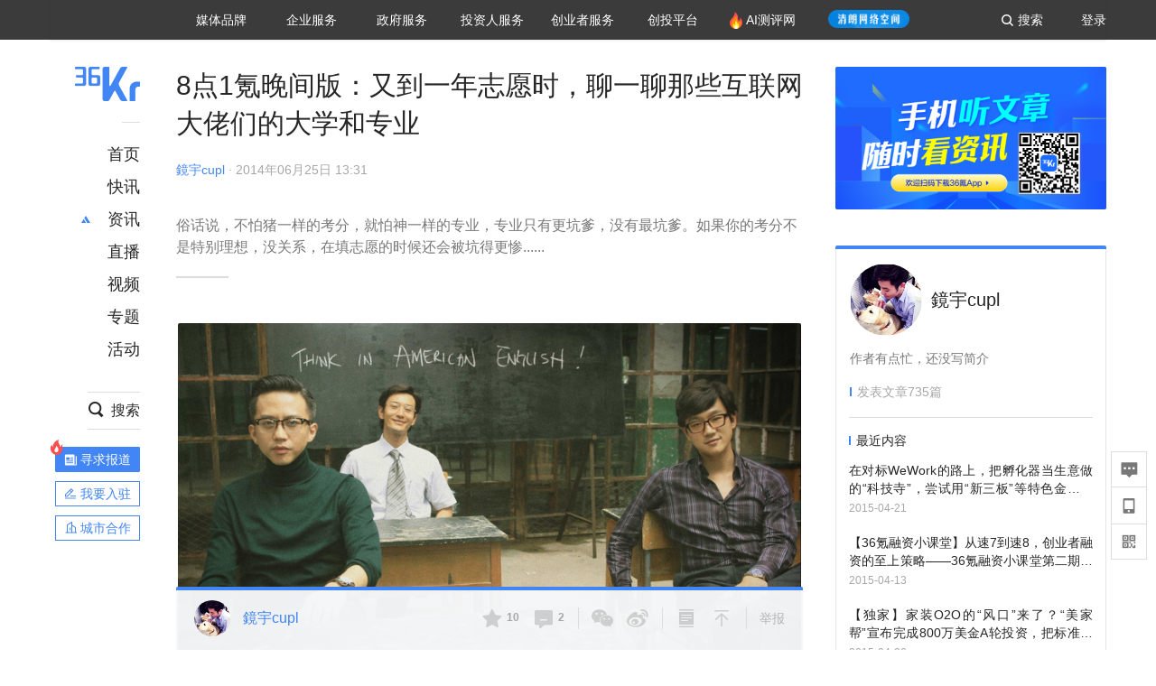

--- FILE ---
content_type: text/html; charset=utf-8
request_url: https://36kr.com/p/1641892478977
body_size: 26545
content:
<!doctype html>
<html data-path="/p/:id">
<head>
    <meta charset="UTF-8">
    <meta name="viewport"
          content="width=device-width, user-scalable=no, initial-scale=1.0, maximum-scale=1.0, minimum-scale=1.0, viewport-fit=cover">
    <meta http-equiv="X-UA-Compatible" content="ie=edge">
    <meta name="og:url" content="https://36kr.com/p/1641892478977"><meta name="og:type" content="article"><meta property="article:published_time" content="2025-12-03T15:51:30+08:00"><meta data-react-helmet="true" name="baidu-site-verification" content="ET7tYDCqIv"/><meta data-react-helmet="true" name="shenma-site-verification" content="8d43b014716644e38cc8fff2051c47a0_1623316092"/><meta data-react-helmet="true" name="360-site-verification" content="b14201a8708468357bd6fab4ad556b78"/><meta data-react-helmet="true" name="sogou_site_verification" content="5ZZdpkOf3U"/><meta data-react-helmet="true" name="renderer" content="webkit"/><meta data-react-helmet="true" name="apple-mobile-web-app-title" content="Title"/><meta data-react-helmet="true" name="apple-mobile-web-app-capable" content="yes"/><meta data-react-helmet="true" name="apple-mobile-web-app-status-bar-style" content="black"/><meta data-react-helmet="true" name="HandheldFriendly" content="True"/><meta data-react-helmet="true" name="MobileOptimized" content="320"/><meta data-react-helmet="true" name="applicable-device" content="pc"/><meta data-react-helmet="true" name="format-detection" content="telephone=no"/><meta data-react-helmet="true" property="og:description" content="俗话说，不怕猪一样的考分，就怕神一样的专业，专业只有更坑爹，没有最坑爹。如果你的考分不是特别理想，没关系，在填志愿的时候还会被坑得更惨......"/><meta data-react-helmet="true" property="og:image" content="https://img.36krcdn.com/20200409/v2_4da929d435654b05a69dd78fd1568808_img_000"/><meta data-react-helmet="true" property="og:title" content="8点1氪晚间版：又到一年志愿时，聊一聊那些互联网大佬们的大学和专业-36氪"/><meta data-react-helmet="true" name="description" content="俗话说，不怕猪一样的考分，就怕神一样的专业，专业只有更坑爹，没有最坑爹。如果你的考分不是特别理想，没关系，在填志愿的时候还会被坑得更惨......"/><meta data-react-helmet="true" name="keywords" content="资讯,股票,创业,投资,资本市场,汽车,教育,职业,房产,36氪首发,游戏,上市,新商业,新经济,网红经济,黑科技,最前沿,最前线,无人驾驶,自动驾驶,物联网,车联网,互联网,科技"/>
    <title data-react-helmet="true">8点1氪晚间版：又到一年志愿时，聊一聊那些互联网大佬们的大学和专业-36氪</title>
    <link href="//staticx.36krcdn.com/36kr-web/static/app.1ca7395c.css" rel="stylesheet" />
    <link rel="stylesheet" type="text/css" href="//staticx.36krcdn.com/36kr-web/static/article.b5731980.css">
    
    <link data-react-helmet="true" href="/favicon.ico" rel="shortcut icon" type="image/vnd.microsoft.icon"/><link data-react-helmet="true" rel="dns-prefetch" href="//sta.36krcdn.com"/><link data-react-helmet="true" rel="dns-prefetch" href="//pic.36krcdn.com"/><link data-react-helmet="true" rel="dns-prefetch" href="//static.36krcdn.com"/><link data-react-helmet="true" rel="dns-prefetch" href="//img.36krcdn.com"/><link data-react-helmet="true" rel="dns-prefetch" href="//file.36krcdn.com"/><link data-react-helmet="true" rel="alternate" media="only screen and(max-width: 640px)" href="https://m.36kr.com/p/1641892478977"/><link data-react-helmet="true" rel="canonical" href="https://36kr.com/p/1641892478977"/><script data-react-helmet="true" >
      window.WEIXINSHARE = {
        shareTitle: "36氪_让一部分人先看到未来",
        shareImg: "https://img.36krcdn.com/20191024/v2_1571894049839_img_jpg",
        imgUrl: "https://img.36krcdn.com/20191024/v2_1571894049839_img_jpg",
        shareDesc: "36氪为您提供创业资讯、科技新闻、投融资对接、股权投资、极速融资等创业服务，致力成为创业者可以依赖的创业服务平台，为创业者提供最好的产品和服务。"
      }
    </script><script data-react-helmet="true" >
      // sem 统计代码
      var _hmt= _hmt||[];
      (function(){
        var hm = document.createElement("script");
        hm.src = "https://hm.baidu.com/hm.js?1684191ccae0314c6254306a8333d090";
        var s = document.getElementsByTagName("script")[0];
        s.parentNode.insertBefore(hm,s);
      })();
    </script><script data-react-helmet="true" >
      //百度统计代码
      var _hmt = _hmt || [];
      (function () {
          var hm = document.createElement('script');
          hm.src = "https://hm.baidu.com/hm.js?713123c60a0e86982326bae1a51083e1";
          var s = document.getElementsByTagName('script')[0];
          s.parentNode.insertBefore(hm, s);
      })();
    </script><script data-react-helmet="true" >
        // 给百度seo主动推送,  文明确认
        (function () {
          var bp = document.createElement('script');
          var curProtocol = window.location.protocol.split(':')[0];
          if (curProtocol === 'https') {
            bp.src = 'https://zz.bdstatic.com/linksubmit/push.js';
          }
          else {
            bp.src = 'http://push.zhanzhang.baidu.com/push.js';
          }
          var s = document.getElementsByTagName("script")[0];
          s.parentNode.insertBefore(bp, s);
        })();
      </script><script data-react-helmet="true" >
        // 神策统计代码
        (function(para) {
          var p = para.sdk_url, n = para.name, w = window, d = document, s = 'script',x = null,y = null;
          w['sensorsDataAnalytic201505'] = n;
          w[n] = w[n] || function(a) {return function() {(w[n]._q = w[n]._q || []).push([a, arguments]);}};
          var ifs = ['track','quick','register','registerPage','registerOnce','trackSignup', 'trackAbtest', 'setProfile','setOnceProfile','appendProfile', 'incrementProfile', 'deleteProfile', 'unsetProfile', 'identify','login','logout','trackLink','clearAllRegister','getAppStatus'];
          for (var i = 0; i < ifs.length; i++) {
            w[n][ifs[i]] = w[n].call(null, ifs[i]);
          }
          if (!w[n]._t) {
            x = d.createElement(s), y = d.getElementsByTagName(s)[0];
            x.async = 1;
            x.src = p;
            x.setAttribute('charset','UTF-8');
            y.parentNode.insertBefore(x, y);
            w[n].para = para;
          }
        })({
          sdk_url: 'https://static.sensorsdata.cn/sdk/1.12.5/sensorsdata.min.js',
          heatmap_url: 'https://static.sensorsdata.cn/sdk/1.12.5/heatmap.min.js',
          name: 'sa',
          web_url: 'https://data.corp.36kr.com/',
          server_url: "https://36kr.com/global/sensors/sa/sa",
          heatmap:{
            //default 表示开启，自动采集 $WebClick 事件，可以设置 'not_collect' 表示关闭。
            clickmap:'default',
            //default 表示开启，自动采集 $WebStay 事件，可以设置 'not_collect' 表示关闭。
            scroll_notice_map:'default'
          },
          source_type: {
            search: ['//baidu.com', 'cn.bing.com', '//sm.cn', 'quark.sm.cn'],
            social: ['.facebook.com'],
          },
          show_log: false,
        });
        (function(){
          const cookies = {};
          document.cookie.split('; ').forEach((c) => {
            const key = c.split('=')[0];
            const value = c.split('=')[1];
            cookies[key] = value;
          });
          const userid = cookies["userId"];
          const cid = cookies["kr_stat_uuid"];
          if (userid) {
            sa.login(userid);
          } else {
            sa.login(cid);
          }

          sa.quick('autoTrack');
        })();
      </script><script data-react-helmet="true" >
      window.WEIXINSHARE = {
        shareTitle: "8点1氪晚间版：又到一年志愿时，聊一聊那些互联网大佬们的大学和专业-36氪",
        shareImg: "https://img.36krcdn.com/20200409/v2_4da929d435654b05a69dd78fd1568808_img_000",
        imgUrl: "https://img.36krcdn.com/20200409/v2_4da929d435654b05a69dd78fd1568808_img_000",
        shareDesc: "俗话说，不怕猪一样的考分，就怕神一样的专业，专业只有更坑爹，没有最坑爹。如果你的考分不是特别理想，没关系，在填志愿的时候还会被坑得更惨......"
      }
    </script><script data-react-helmet="true" >
      (function () {
        var bp = document.createElement('script');
        var curProtocol = window.location.protocol.split(':')[0];
        if (curProtocol === 'https') {
          bp.src = 'https://zz.bdstatic.com/linksubmit/push.js';
        }
        else {
          bp.src = 'http://push.zhanzhang.baidu.com/push.js';
        }
        var s = document.getElementsByTagName("script")[0];
        s.parentNode.insertBefore(bp, s);
      })();
      </script><script data-react-helmet="true" >
        window.onload = function () {
          if (window.appletSa || sessionStorage.getItem('appletSa')) {
            sessionStorage.setItem('appletSa', window.appletSa || sessionStorage.getItem('appletSa'))
            sa.track('MediaPageVIew', {media_event_value: window.appletSa})
          }
        }
      </script><script>var __assign = (this && this.__assign) || function () {
    __assign = Object.assign || function(t) {
        for (var s, i = 1, n = arguments.length; i < n; i++) {
            s = arguments[i];
            for (var p in s) if (Object.prototype.hasOwnProperty.call(s, p))
                t[p] = s[p];
        }
        return t;
    };
    return __assign.apply(this, arguments);
};
// 埋点需求详情 https://shimo.im/sheets/aJg66OpLVX0PGC28/
/*****工具方法*****/
function isNumber(path) {
    return !isNaN(Number(path));
}
function isObj(key) {
    return typeof key === 'object';
}
/**
 * 判断obj中是否有key这个属性
 * @param obj {object}
 * @param key {string}
 */
function objHasKey(obj, key) {
    return obj.hasOwnProperty(key);
}
/**
 * @param {{
  *  control: Boolean,
  *  key: string,
  *  value: string,
  *  data?: obj,
  *  elseValue?: string
  * }} option
  *
  * 参数说明：
  * control 判断条件
  * data 最终返回的对象
  * key 添加到data中的属性
  * value 要添加的值
  * elseValue 如果control不成立，添加到data的值 传入此参数则添加，不传则不会添加
  */
function setProperty(option) {
    var _a = option.data, data = _a === void 0 ? {} : _a, key = option.key, value = option.value, control = option.control, elseValue = option.elseValue;
    if (control) {
        data[key] = value;
    }
    else if (elseValue) {
        data[key] = elseValue;
    }
    return data;
}
function getClass(attributes) {
    var classObj = attributes.class || {};
    return classObj.value || "";
}
var Platform;
(function (Platform) {
    Platform["H5"] = "H5";
    Platform["WEB"] = "web";
})(Platform || (Platform = {}));
;
function judgePlatform(userAgent) {
    if (!userAgent && typeof window !== 'undefined') {
        userAgent = navigator.userAgent;
    }
    if (!userAgent)
        return Platform.WEB;
    if (userAgent.match(/iPad|iPhone/i)) {
        return Platform.H5;
    }
    else if (userAgent.match(/Android/i)) {
        return Platform.H5;
    }
    return Platform.WEB;
}
/*****工具方法end*****/
/**
 * 统计点击跳转外链的数据
 * 包括media_content_id、media_event_value、source_id、media_source
 * @param {String} hrefValue
 */
function externalLink(hrefValue) {
    var data = {};
    var externalLinkList = [
        { pathKey: '/', mediaSourceValue: 'page_home' },
        { pathKey: 'p', mediaSourceValue: 'article' },
        { pathKey: 'newsflashes', mediaSourceValue: 'newsflash', subPathNotNumMediaSourceValue: 'page_newsflashes' },
        { pathKey: 'topics', mediaSourceValue: 'topics' },
    ];
    var pathInfo = new PathInfo(window.location.pathname);
    // 记录外链url
    data.media_content_id = hrefValue;
    // 详情页中（当前地址包含ID），含有外链，发送source_id
    Object.assign(data, setProperty({
        control: isNumber(pathInfo.sub),
        key: 'source_id',
        value: pathInfo.sub,
    }));
    // 地方站 外链记录media_event_value
    if (pathInfo.root === 'local') {
        data.media_event_value = 'local_' + pathInfo.sub;
    }
    return Object.assign(data, genMediaSource(externalLinkList, isNumber(pathInfo.sub)));
}
/**
 * 统计点击跳转www.36kr.com内链的数据
 * 根据主站路由规则,分析点击的地址
 * 收集source_id、media_source、media_event_value、media_content_type、media_content_id
 * @param {String} hrefValue
 * @param {String} className 点击的a标签所带class
 */
function internalLink(hrefValue, className) {
    var pageInfo = new PageInfo(hrefValue);
    var data = {};
    /* 聚合页跳转id */
    Object.assign(data, setProperty({
        control: pageInfo.currentPath.sub && isNumber(pageInfo.currentPath.sub) && pageInfo.destPath.sub && isNumber(pageInfo.destPath.sub),
        key: 'source_id',
        value: pageInfo.currentPath.sub,
    }));
    /* 搜索结果、资讯、地方 */
    Object.assign(data, genMediaEventValue(hrefValue));
    // 文章详情含有跳转链接
    Object.assign(data, setProperty({
        control: pageInfo.currentPath.root === 'p' && isNumber(pageInfo.currentPath.sub) && isNumber(pageInfo.destPath.sub),
        key: 'media_source',
        value: 'article',
    }));
    /* 不同页面，进入详情页 */
    Object.assign(data, intoDetailPage(pageInfo.destPath.sub));
    /* 添加media_conten_type 针对相应页面添加属性 */
    Object.assign(data, genContentTypeAndId(hrefValue, className));
    return data;
}
/**
 * 获取media_event_value统一方法
 * 点击搜索结果list和地方站list跳转到详情页
 * @param currentPath
 * @param subHref
 */
function genMediaEventValue(hrefValue) {
    var data = {};
    var key = 'media_event_value';
    var pageInfo = new PageInfo(hrefValue);
    var genMediaEventValueList = [
        { pathKey: 'search', subPathList: [
                { key: 'articles', value: 'search_articles' },
                { key: 'newsflashes', value: 'search_flashnews' },
                { key: 'video', value: 'search_videos' },
                { key: 'monographic', value: 'search_topics' },
                { key: 'user', value: 'search_writer' },
            ] },
        { pathKey: 'information', subPathList: [
                'web_news', 'contact', 'enterpriseservice', 'happy_life', 'travel',
                'real_estate', 'web_recommend', 'technology', { key: 'zhichang', value: 'web_zhichang' }, 'innovate',
            ] },
        { pathKey: 'local' }
    ];
    for (var _i = 0, genMediaEventValueList_1 = genMediaEventValueList; _i < genMediaEventValueList_1.length; _i++) {
        var pathItem = genMediaEventValueList_1[_i];
        if (pageInfo.currentPath.root === pathItem.pathKey) {
            if (pageInfo.currentPath.root === 'local') {
                // 城市
                data.media_event_value = 'local_' + pageInfo.currentPath.sub;
            }
            else {
                for (var _a = 0, _b = pathItem.subPathList; _a < _b.length; _a++) {
                    var subPathItem = _b[_a];
                    var value = isObj(subPathItem) ? subPathItem.value : subPathItem;
                    var subPathKey = isObj(subPathItem) ? subPathItem.key : subPathItem;
                    if (pageInfo.currentPath.sub === subPathKey) {
                        Object.assign(data, setProperty({
                            control: isNumber(pageInfo.destPath.sub),
                            key: key,
                            value: value,
                        }));
                    }
                }
            }
        }
    }
    return data;
}
/**
 * 不同页面点击详情链接跳转到详情页，添加media_source
 * @param subHref
 */
function intoDetailPage(subHref) {
    var pathInfo = new PathInfo(window.location.pathname);
    var intoDetailPageList = [
        { pathKey: '/', mediaSourceValue: 'page_home' },
        { pathKey: '/video', mediaSourceValue: 'page_video' },
        { pathKey: '/topics', mediaSourceValue: 'page_topics' },
        { pathKey: 'newsflashes', control: isNumber(pathInfo.sub), mediaSourceValue: 'newsflash', subPathNotNumMediaSourceValue: 'page_newsflashes' },
        { pathKey: 'information', mediaSourceValue: 'page_information' },
        { pathKey: 'search', mediaSourceValue: 'page_search' },
        { pathKey: 'Calendar', mediaSourceValue: 'calendar' },
        { pathKey: 'user', mediaSourceValue: 'user' },
        { pathKey: 'motif', mediaSourceValue: 'motif' },
        { pathKey: 'topics', mediaSourceValue: 'topics' },
        { pathKey: 'video', mediaSourceValue: 'video' },
        { pathKey: 'audio', mediaSourceValue: 'audio' },
    ];
    return genMediaSource(intoDetailPageList, isNumber(subHref));
}
/**
 * 获取media_source统一方法
 * 记录从何处跳转到的详情页
 * @param pathList
 * @param control
 */
function genMediaSource(pathList, control) {
    var pathInfo = new PathInfo(window.location.pathname);
    var key = 'media_source';
    var data = {};
    for (var _i = 0, pathList_1 = pathList; _i < pathList_1.length; _i++) {
        var pathItem = pathList_1[_i];
        if (pathInfo.path === pathItem.pathKey) {
            data.media_source = pathItem.mediaSourceValue;
        }
        else if (pathInfo.root === pathItem.pathKey && pathInfo.sub) {
            Object.assign(data, setProperty({
                control: objHasKey(pathItem, 'control') ? pathItem.control : control,
                key: key,
                value: pathItem.mediaSourceValue,
                elseValue: pathItem.subPathNotNumMediaSourceValue || null,
            }));
        }
    }
    return data;
}
/**
 * 记录跳转到的具体内容类型和具体内容id
 * @param hrefValue
 * @param className
 */
function genContentTypeAndId(hrefValue, className) {
    // 设置media_content_type和media_content_id
    var pageInfo = new PageInfo(hrefValue);
    var genContentTypeAndIdList = [
        {
            key: 'p',
            setData: {
                media_content_type: 'article',
                media_content_id: pageInfo.destPath.sub,
            }
        },
        {
            key: 'newsflashes',
            setData: {
                media_content_type: 'flashnews',
                media_content_id: pageInfo.destPath.sub,
            }
        },
        {
            key: 'video',
            setData: {
                media_content_type: 'video',
                media_content_id: pageInfo.destPath.sub,
            }
        },
        {
            key: 'v-video',
            setData: {
                media_content_type: 'video_portrait',
                media_content_id: pageInfo.destPath.sub,
            }
        },
        {
            key: 'topics',
            setData: {
                media_content_type: 'topic',
                media_content_id: pageInfo.destPath.sub,
            }
        },
        {
            key: 'motif',
            setData: {
                media_content_type: (function () {
                    // TODO 这里声明了一个自执行函数，判断是否为商业主题后，给media_conten_type不同的值，可否优化?
                    var isMotifList = pageInfo.currentPath.root === 'motif-catalog' && pageInfo.currentPath.sub === 'recomend';
                    var isHomeEntry = className.includes('businessMotifHome-main-item-top-a');
                    var isBusinessMotif = isMotifList || isHomeEntry;
                    return isBusinessMotif ? 'business_motif' : 'motif';
                })(),
                media_content_id: pageInfo.destPath.sub,
            }
        },
        {
            key: 'user',
            setData: {
                media_content_type: 'user',
                media_content_id: pageInfo.destPath.sub,
            }
        },
        {
            key: 'column',
            setData: {
                media_content_type: 'audio',
                media_content_id: pageInfo.destPath.sub,
            }
        },
    ];
    var data = {};
    if (!isNumber(pageInfo.destPath.sub))
        return data;
    for (var _i = 0, genContentTypeAndIdList_1 = genContentTypeAndIdList; _i < genContentTypeAndIdList_1.length; _i++) {
        var hrefItem = genContentTypeAndIdList_1[_i];
        if (pageInfo.destPath.root === hrefItem.key) {
            data = hrefItem.setData;
        }
    }
    return data;
}
/**
 * 根据高阶组件中，向a标签插入的属性
 * 收集对应的广告信息 和 从哪个具体推荐位跳转到的详情页
 * 对应的广告信息有
 * @param elementTarget 点击的a标签
 */
function genPropertyAccordingToAttribute(elementTarget) {
    // 推荐位跳转到详情页
    var operation_list = elementTarget.getAttribute('sensors_operation_list');
    // 运营位上具体第几帧、第几位、日签的日期
    var index_num = elementTarget.getAttribute('sensors_index_num');
    // 广告事件： 1、曝光  2、点击
    var operate_type = elementTarget.getAttribute('sensors_operate_type');
    // 具体广告位置id
    var position_id = elementTarget.getAttribute('sensors_position_id');
    // 具体广告的plan_id
    var plan_id = elementTarget.getAttribute('sensors_media_content_id');
    var genPropertyAccordingToAttributeList = [
        {
            control: operation_list === 'page_flow' && window.location.pathname === '/',
            key: 'operation_list',
            value: 'latest_articles',
            elseValue: 'page_flow'
        },
        {
            control: operation_list === 'banner',
            key: 'operation_list',
            value: 'banner'
        },
        {
            control: operation_list === 'banner_right',
            key: 'operation_list',
            value: 'banner_right'
        },
        {
            control: operation_list === 'author_latest_article',
            key: 'operation_list',
            value: 'author_latest_article'
        },
        {
            control: operation_list === 'specialtopic_recommend',
            key: 'operation_list',
            value: 'specialtopic_recommend'
        },
        {
            control: operation_list === 'video_recommend',
            key: 'operation_list',
            value: 'video_recommend'
        },
        {
            control: operation_list === 'dailyword',
            key: 'operation_list',
            value: 'dailyword'
        },
        {
            control: operation_list === 'latest_newsflash',
            key: 'operation_list',
            value: 'latest_newsflash'
        },
        {
            control: operation_list === 'business_motif',
            key: 'operation_list',
            value: 'business_motif'
        },
        {
            control: operation_list === 'hotlist',
            key: 'operation_list',
            value: 'hotlist'
        },
        {
            control: operation_list === 'latest_videos',
            key: 'operation_list',
            value: 'latest_videos'
        },
        {
            control: operation_list === 'recommend_motif',
            key: 'operation_list',
            value: 'recommend_motif'
        },
        {
            control: operation_list === 'hot_author',
            key: 'operation_list',
            value: 'hot_author'
        },
        {
            control: operation_list === 'next_card',
            key: 'operation_list',
            value: 'next_card'
        },
        {
            control: index_num,
            key: 'media_index_number',
            value: index_num
        },
        {
            control: operate_type,
            key: 'operate_type',
            value: operate_type
        },
        {
            control: position_id,
            key: 'position_id',
            value: position_id
        },
        {
            control: plan_id,
            key: 'media_content_id',
            value: plan_id
        },
        {
            control: operate_type || position_id,
            key: 'media_content_type',
            value: 'ad'
        },
        {
            control: position_id === '827' || operation_list === 'home_top',
            key: 'operation_list',
            value: 'home_top'
        },
        {
            control: position_id === '817',
            key: 'operation_list',
            value: 'article_bottom'
        },
        {
            control: position_id === '835',
            key: 'operation_list',
            value: 'comment_bottom'
        },
    ];
    var data = {};
    for (var _i = 0, genPropertyAccordingToAttributeList_1 = genPropertyAccordingToAttributeList; _i < genPropertyAccordingToAttributeList_1.length; _i++) {
        var infoItem = genPropertyAccordingToAttributeList_1[_i];
        Object.assign(data, setProperty(infoItem));
    }
    return data;
}
// 暴露给神策api的方法，此方法返回的object，神策会统一收集上报
function manualMain(elementTarget) {
    if (elementTarget.tagName.toLowerCase() !== 'a')
        throw Error('目前只收集点击a标签所跳转的信息');
    // TODO: 需要区分H5还是web
    var data = {
        platform: judgePlatform(window &&
            window.initialState &&
            window.initialState.navigator &&
            window.initialState.navigator.userAgent)
    };
    var attributes = elementTarget.attributes;
    var hrefObj = attributes.href || {};
    var className = getClass(attributes);
    var hrefValue = hrefObj.value || "";
    if ((/(http|ftp|https):\/\//.test(hrefValue) && !hrefValue.includes('36kr.com')) ||
        (/(http|ftp|https):\/\//.test(hrefValue) && hrefValue.includes('36kr.com/api/ad/'))) {
        Object.assign(data, externalLink(hrefValue));
    }
    else {
        var internalLinkHrefValue = hrefValue;
        if (hrefValue.includes('36kr.com'))
            internalLinkHrefValue = hrefValue.split('36kr.com')[1];
        Object.assign(data, internalLink(internalLinkHrefValue, className));
    }
    // 通过标签属性，添加相关信息
    Object.assign(data, genPropertyAccordingToAttribute(elementTarget));
    return data;
}
/**
 * 根据传入的地址生成路径信息
 */
var PathInfo = /** @class */ (function () {
    function PathInfo(path) {
        this.path = path;
        var pathArr = path.split('/').filter(function (x) { return x !== ""; });
        this.root = pathArr[0];
        this.sub = pathArr[1];
    }
    return PathInfo;
}());
// 分析当前地址和传入的地址，生成当前页面的地址信息，方便业务中的数据分析
var PageInfo = /** @class */ (function () {
    function PageInfo(href) {
        this.destPath = __assign({}, new PathInfo(href), new SourcePath(href));
        this.currentPath = __assign({}, new PathInfo(window.location.pathname), new SourcePath(window.location.pathname));
    }
    return PageInfo;
}());
var SourcePath = /** @class */ (function () {
    function SourcePath(href) {
        this.group = SourcePath.groupFn(href);
    }
    SourcePath.groupFn = function (href) {
        var pathInfo = new PathInfo(href);
        if (pathInfo.sub && isNumber(pathInfo.sub)) {
            return 'content';
        }
        else {
            return 'default';
        }
    };
    return SourcePath;
}());
// 区分埋点的“关键事件”
function getCaseKey(data) {
    if (data.hasOwnProperty('operate_type') ||
        data.hasOwnProperty('position_id')) {
        return 'MediaWebAD';
    }
    else {
        return 'MediaWebRead';
    }
}
function coverTagAClickEvent() {
    // document.querySelectorAll('a').forEach(item => {
    document.getElementById('app').addEventListener('click', function (e) {
        // 兼容性处理
        var event = e || window.event;
        var eventPath = event.path || [];
        var target = eventPath.filter(function (x) {
            return x && x.nodeName && x.nodeName.toLocaleLowerCase() === 'a';
        });
        // 判断是否匹配目标元素
        if (target.length !== 0) {
            var elementTarget = target[target.length - 1];
            if (elementTarget.getAttribute('sensors_do_not_send_data'))
                return;
            var targetValue_1 = elementTarget.getAttribute('target');
            var targetHref = elementTarget.getAttribute('href');
            var url_1 = elementTarget.href;
            var data = manualMain(elementTarget);
            if (!targetHref)
                return;
            if (!targetValue_1)
                e.preventDefault();
            if (window.sa && window.sa.track) {
                window.sa.track(getCaseKey(data), data, function () {
                    if (!targetValue_1)
                        location.href = url_1;
                });
            }
            else {
                if (!targetValue_1)
                    location.href = url_1;
            }
        }
    });
    // });
}
// 手动埋点内容
window.onload = function () {
    setTimeout(function () {
        coverTagAClickEvent();
    }, 0);
};

//# sourceMappingURL=main.js.map
</script>
</head>
<body>
<div id="app"><div class="kr-article-box"><div class="box-kr-article-new-y"><div class="kr-layout"><div></div><div class="kr-layout-main clearfloat"><div class="kr-header " style="opacity:1;transform:translateY(-0px)"><div class="kr-header-main "><div class="kr-header-content"><div class="user-login" style="display:none"><img alt="" class="user-pic"/><div class="pull-down"><a class="ellipsis-1 user-name" title="" href="/usercenter/basicinfo" target="_blank" rel="noopener noreferrer"></a><a class="ellipsis-1 " title="账号设置" href="/usercenter/account-password" target="_blank" rel="noopener noreferrer">账号设置</a><a class="ellipsis-1 " title="我的关注" href="/usercenter/follow" target="_blank" rel="noopener noreferrer">我的关注</a><a class="ellipsis-1 " title="我的收藏" href="/usercenter/favorite" target="_blank" rel="noopener noreferrer">我的收藏</a><a class="ellipsis-1 " title="申请的报道" href="/seek-report-new?tabKey=2" target="_blank" rel="noopener noreferrer">申请的报道</a><a class="ellipsis-1 " title="退出登录" target="_blank" rel="noopener noreferrer">退出登录</a></div></div><div class="user-login" style="display:inline-block"><div class="text">登录</div></div><div class="kr-header-search-entry clearfloat"><div class="search-button"><span class="search-icon"></span><span class="search-text weight-bold">搜索</span></div></div><div><ul class="business-nav"><li class="nav-wrapper nav-wrapper-two-col"><div class="sub-nav-wrapper" style="transform:scaleY(0.11764705882352941);transition-duration:0.7083333333333334s"><div class="sub-nav-item"><a class="sub-nav-name " href="https://img.36krcdn.com/hsossms/20230605/v2_384be8e4c1e942a28cf13a2e427fe211@18900718_oswg78404oswg320oswg320_img_png" target="_blank" rel="noopener noreferrer"><span>36氪Auto</span></a></div><div class="sub-nav-item"><a class="sub-nav-name " href="https://img.36krcdn.com/hsossms/20230605/v2_636063907bdc44389b46e7db9c761a38@18900718_oswg62424oswg320oswg320_img_png" target="_blank" rel="noopener noreferrer"><span>数字时氪</span></a></div><div class="sub-nav-item"><a class="sub-nav-name " href="https://img.36krcdn.com/hsossms/20230210/v2_38d1cdabc8404b00806de58cbedb3b7b_oswg27031oswg320oswg320_img_png" target="_blank" rel="noopener noreferrer"><span>未来消费</span></a></div><div class="sub-nav-item"><a class="sub-nav-name " href="https://img.36krcdn.com/hsossms/20230605/v2_da74c43ba887426f8fbccaede691b844@18900718_oswg76573oswg320oswg320_img_png" target="_blank" rel="noopener noreferrer"><span>智能涌现</span></a></div><div class="sub-nav-item"><a class="sub-nav-name " href="https://img.36krcdn.com/hsossms/20230209/v2_8c2233c88a854c6496ff4f7842a9f9dd_oswg17629oswg320oswg320_img_png" target="_blank" rel="noopener noreferrer"><span>未来城市</span></a></div><div class="sub-nav-item"><a class="sub-nav-name " href="https://img.36krcdn.com/hsossms/20230605/v2_632f36f1c5904a539a1e57efe4497e3a@18900718_oswg63630oswg320oswg320_img_png" target="_blank" rel="noopener noreferrer"><span>启动Power on</span></a></div><div class="sub-nav-item"><a class="sub-nav-name " href="http://letschuhai.com" target="_blank" rel="noopener noreferrer"><span>36氪出海</span></a></div><div class="sub-nav-item"><a class="sub-nav-name " href="https://img.36krcdn.com/hsossms/20230605/v2_89fa42090fae495ca5e45ba921ee42ff@18900718_oswg65306oswg320oswg320_img_png" target="_blank" rel="noopener noreferrer"><span>36氪研究院</span></a></div><div class="sub-nav-item"><a class="sub-nav-name " href="https://img.36krcdn.com/hsossms/20231204/v2_3b8447ffdda24a38a30fd839fd934baa@000000_oswg40121oswg430oswg430_img_jpeg" target="_blank" rel="noopener noreferrer"><span>潮生TIDE</span></a></div><div class="sub-nav-item"><a class="sub-nav-name " href="https://img.36krcdn.com/hsossms/20230605/v2_c4720503500642d294b5be04064ef870@18900718_oswg58529oswg320oswg320_img_png" target="_blank" rel="noopener noreferrer"><span>36氪企服点评</span></a></div><div class="sub-nav-item"><a class="sub-nav-name " href="https://img.36krcdn.com/hsossms/20230209/v2_d6d3f8b57fa04507915c48adf0f9620d_oswg16586oswg320oswg320_img_png" target="_blank" rel="noopener noreferrer"><span>36氪财经</span></a></div><div class="sub-nav-item"><a class="sub-nav-name " href="https://img.36krcdn.com/hsossms/20230605/v2_efc94b0cce7043dbac883c1dfe00c810@18900718_oswg57046oswg320oswg320_img_png" target="_blank" rel="noopener noreferrer"><span>职场bonus</span></a></div><div class="sub-nav-item"><a class="sub-nav-name " href="https://img.36krcdn.com/hsossms/20230209/v2_9eb02027be264174b61b9d49c391ca75_oswg15571oswg320oswg320_img_png" target="_blank" rel="noopener noreferrer"><span>36碳</span></a></div><div class="sub-nav-item"><a class="sub-nav-name " href="https://img.36krcdn.com/hsossms/20230605/v2_86f220b69e164751946d583b5472c857@18900718_oswg97988oswg320oswg320_img_png" target="_blank" rel="noopener noreferrer"><span>后浪研究所</span></a></div><div class="sub-nav-item"><a class="sub-nav-name " href="https://img.36krcdn.com/hsossms/20230209/v2_0c6a697748b54beea356d6e1f1fcec5f_oswg17066oswg320oswg320_img_png" target="_blank" rel="noopener noreferrer"><span>暗涌Waves</span></a></div><div class="sub-nav-item"><a class="sub-nav-name " href="https://img.36krcdn.com/hsossms/20230209/v2_2f845ed16244458d8887a5526c63c6d6_oswg17346oswg320oswg320_img_png" target="_blank" rel="noopener noreferrer"><span>硬氪</span></a></div><div class="sub-nav-item"><a class="sub-nav-name " href="https://img.36krcdn.com/hsossms/20251118/v2_d5e97c1ebb974011b0117c1338a9c747@000000_oswg146520oswg1280oswg1280_img_jpg" target="_blank" rel="noopener noreferrer"><span>氪睿研究院</span></a></div></div><div class="nav-label  "><span>媒体品牌</span></div></li><li class="nav-wrapper "><div class="sub-nav-wrapper" style="transform:scaleY(0.25);transition-duration:0.3333333333333333s"><div class="sub-nav-item"><a class="sub-nav-name " href="https://q.36kr.com" target="_blank" rel="noopener noreferrer"><span>企业号</span></a></div><div class="sub-nav-item"><a class="sub-nav-name " href="https://www.36dianping.com/" target="_blank" rel="noopener noreferrer"><span>企服点评</span></a></div><div class="sub-nav-item"><a class="sub-nav-name " href="https://36kr.com/academe" target="_blank" rel="noopener noreferrer"><span>36Kr研究院</span></a></div><div class="sub-nav-item"><a class="sub-nav-name " href="https://innovation.36kr.com" target="_blank" rel="noopener noreferrer"><span>36Kr创新咨询</span></a></div></div><div class="nav-label  "><span>企业服务</span></div></li><li class="nav-wrapper "><div class="sub-nav-wrapper" style="transform:scaleY(0.5);transition-duration:0.16666666666666666s"><div class="sub-nav-item"><a class="sub-nav-name " href="https://www.36kr.com/p/2492318105786505" target="_blank" rel="noopener noreferrer"><span>核心服务</span></a></div><div class="sub-nav-item"><a class="sub-nav-name " href="https://36kr.com/policy" target="_blank" rel="noopener noreferrer"><span>城市之窗</span></a></div></div><div class="nav-label  "><span>政府服务</span></div></li><li class="nav-wrapper "><div class="sub-nav-wrapper" style="transform:scaleY(0.16666666666666666);transition-duration:0.5s"><div class="sub-nav-item"><a class="sub-nav-name " href="https://topics.36kr.com/topic/1645523444931974" target="_blank" rel="noopener noreferrer"><span>创投发布</span></a></div><div class="sub-nav-item"><a class="sub-nav-name " href="https://36kr.com/LPlan" target="_blank" rel="noopener noreferrer"><span>LP源计划</span></a></div><div class="sub-nav-item"><a class="sub-nav-name " href="https://36kr.com/VClub" target="_blank" rel="noopener noreferrer"><span>VClub</span></a></div><div class="sub-nav-item"><a class="sub-nav-name " href="https://36kr.com/organization/" target="_blank" rel="noopener noreferrer"><span>VClub投资机构库</span></a></div><div class="sub-nav-item"><a class="sub-nav-name " href="https://36kr.com/topics/1620276089894403" target="_blank" rel="noopener noreferrer"><span>投资机构职位推介</span></a></div><div class="sub-nav-item"><a class="sub-nav-name " href="https://pitchhub.36kr.com/audit-investor" target="_blank" rel="noopener noreferrer"><span>投资人认证</span></a></div></div><div class="nav-label  "><span>投资人服务</span></div></li><li class="nav-wrapper "><div class="sub-nav-wrapper" style="transform:scaleY(0.25);transition-duration:0.3333333333333333s"><div class="sub-nav-item"><a class="sub-nav-name " href="https://36kr.com/seek-report-new" target="_blank" rel="noopener noreferrer"><span>寻求报道</span></a></div><div class="sub-nav-item"><a class="sub-nav-name " href="https://img.36krcdn.com/hsossms/20230209/v2_95565530d4d94dc4ad904f3131c7b690_oswg23055oswg320oswg320_img_png" target="_blank" rel="noopener noreferrer"><span>36氪Pro</span></a></div><div class="sub-nav-item"><a class="sub-nav-name " href="https://topics.36kr.com/topic/1961250130199045" target="_blank" rel="noopener noreferrer"><span>创投氪堂</span></a></div><div class="sub-nav-item"><a class="sub-nav-name " href="https://36kr.com/project-form/settled" target="_blank" rel="noopener noreferrer"><span>企业入驻</span></a></div></div><div class="nav-label  "><span>创业者服务</span></div></li><li class="nav-wrapper "><div class="sub-nav-wrapper" style="transform:scaleY(Infinity);transition-duration:0s"></div><div class="nav-label  "><span>创投平台</span></div></li><li class="nav-wrapper "><div class="sub-nav-wrapper" style="transform:scaleY(Infinity);transition-duration:0s"></div><div class="nav-label  isHot"><span>AI测评网</span></div></li></ul></div><div class="wise-entry-box"><div class="wise-entry-box-box"><a href="https://36kr.com/topics/799051634713857" class="wise-entry-one" target="_blank" rel="noopener noreferrer"> </a><a href="http://www.bjjubao.org.cn/node_1606.html" class="wise-entry-two" target="_blank" rel="noopener noreferrer"> </a><a href="ttps://36kr.com/topics/799051634713857" class="wise-entry-three" target="_blank" rel="noopener noreferrer"> </a></div></div></div></div></div><div class="main-left"><div class="kr-sider-wrapper fixed " style="transform:translate(0, -0px) translateZ(0);top:44px"><div class="kr-sider "><a href="/" class="go-home clearfloat"><div class="logo"></div></a><div class="kr-sider-shadow-wrapper clearfloat"><div class="line"></div><ul class="kr-channel-nav"><li class="channel-item"><div class="sub-title"><a class="name weight-bold " href="/" id="home">首页</a></div></li><li class="channel-item"><div class="sub-title"><a class="name weight-bold " href="/newsflashes/" id="newsflash">快讯</a></div></li><li class="channel-item"><div class="sub-title"><span class="open-icon close"></span><a class="name weight-bold " href="/information/web_news/" id="information">资讯</a></div><div class="sub-list "><ul class="sub-list-right"><li class="sub-item"><a href="/information/web_recommend/" class="">推荐</a></li><li class="sub-item"><a href="/information/ccs/" class="">财经</a></li><li class="sub-item"><a href="/information/AI/" class="">AI</a></li><li class="sub-item"><a href="/information/aireport/" class="">自助报道</a></li><li class="sub-item"><a class="">城市</a></li></ul><ul class="sub-list-left"><li class="sub-item"><a href="/information/web_news/latest/" class="">最新</a></li><li class="sub-item"><a href="/information/contact/" class="">创投</a></li><li class="sub-item"><a href="/information/travel/" class="">汽车</a></li><li class="sub-item"><a href="/information/technology/" class="">科技</a></li><li class="sub-item"><a href="/information/shuzihua/" class="">专精特新</a></li></ul></div></li><li class="channel-item"><div class="sub-title"><a class="name weight-bold " href="/live/channel" id="liveChannel">直播</a></div></li><li class="channel-item"><div class="sub-title"><a class="name weight-bold " href="/video/" id="video">视频</a></div></li><li class="channel-item"><div class="sub-title"><a class="name weight-bold " href="/topics/" id="special-topic">专题</a></div></li><li class="channel-item"><div class="sub-title"><a class="name weight-bold " href="/activity" id="activity">活动</a></div></li><div class="local-list" style="display:none"><span class="triangle"></span></div></ul><div class="kr-search-entry clearfloat"><div class="search-button"><span class="search-icon"></span><span class="search-text weight-bold">搜索</span></div></div><div class="seek-report-wrap"><span class="hot-icon"></span><a href="/seek-report-new?t=1764748290158" class="seek-report" target="_blank" rel="noopener noreferrer nofollow"><span class="seek-report-icon"></span><span class="seek-report-text">寻求报道</span></a></div><div><div class="i-want-contribution"><span class="i-want-contribution-icon"></span><span class="i-want-contribution-text">我要入驻</span></div></div><a href="/station-business" class="station-business" target="_blank" rel="noopener noreferrer nofollow"><span class="station-business-icon"></span><span class="station-business-text">城市合作</span></a></div></div></div></div><div class="main-right "><div class="kr-layout-content"><div class="kr-article"><div class="kr-article-inner"><div class="article-detail-wrapper-box"><div><div class="article-left-container"><div class="article-content"><div class="article-mian-content"><div class="article-wrapper common-width"><div class="common-width"><div><h1 class="article-title margin-bottom-20 common-width">8点1氪晚间版：又到一年志愿时，聊一聊那些互联网大佬们的大学和专业</h1><div class="article-title-icon common-width margin-bottom-40"><a class="title-icon-item item-a" href="/user/10496" target="_blank" rel="nofollow noopener noreferrer">鏡宇cupl</a><span class="title-icon-item item-time"><i>·</i>2014年06月25日 21:31</span></div><div class="summary">俗话说，不怕猪一样的考分，就怕神一样的专业，专业只有更坑爹，没有最坑爹。如果你的考分不是特别理想，没关系，在填志愿的时候还会被坑得更惨......</div></div></div><div class="common-width margin-bottom-20"><div class="common-width content articleDetailContent kr-rich-text-wrapper"><p><img src="https://img.36krcdn.com/20200408/v2_81ef826d4c814694b12261143f16eabe_img_000?x-oss-process=image/format,jpg/interlace,1" alt="" data-img-size-val="1600,900"></p> 
<p>这几天高考成绩已经陆陆续续出来了，又到了一年一度的高考填志愿的时候啦。俗话说，不怕猪一样的考分，就怕神一样的专业，专业只有更坑爹，没有最坑爹。<strong>如果你的考分不是特别理想，没关系，在填志愿的时候还会被坑得更惨......</strong></p> 
<p>但在互联网领域永远都充满了各种可能，随时都会有奇迹的出现，如果你高考的分数不高，填报的志愿也不理想，没关系，我们一起来看一看那些年，科技大佬们读过的专业，希望能够对你有所启发。</p> 
<p><img src="https://img.36krcdn.com/20200408/v2_0904c65f559e4ed893d3aa73f671d9f9_img_000?x-oss-process=image/format,jpg/interlace,1" alt="" data-img-size-val="1920,1080"></p> 
<p><strong>Google</strong></p> 
<p>Google创始人之一的Larry Page最早就读于<strong>密西根大学</strong>，随后进入<strong>斯坦福大学</strong>学习，在攻读计算机理学博士学位，在这期间Larry Page遇到了Google的另一位联合创始人Sergey Brin，两人联手创办了Google。</p> 
<p>Google的另外以为联合创始人Sergey Brin，最早的时候在<strong>马里兰大学</strong>攻读数学专业，由于成绩杰出Brin在取得理学学士学位后获得了一个奖学金，随后进入<strong>斯坦福大学</strong>，而且在斯坦福大学的求学生涯中，校方允许他免读硕士学位而直接计算机专业博士学位......</p> 
<p><img src="https://img.36krcdn.com/20200408/v2_cd3c4ff67cae48e493a796930e0895aa_img_000?x-oss-process=image/format,jpg/interlace,1" alt="" data-img-size-val="1920,1200"></p> 
<p><strong>Apple</strong></p> 
<p>乔帮主大学辍学创办苹果的故事大家都知道，但其实乔帮主毕业于<strong>美国里德学院</strong>，在大学期间对计算机产生了疯狂的兴趣，在这一过程中和好友Wozniak共同创办了苹果。和很多大学生一样，乔布斯在大学期间对专业课非常不感兴趣，而是去旁听一些艺术设计的课程，从而奠定了今天苹果美学的基础。</p> 
<p>苹果的另一为创始人Stephen Wozniak，相比起乔布斯短暂的大学经历，Wozniak的大学经历可谓相当丰富，先在科<strong>罗拉多大学</strong>读了一年，又回到加州在<strong>迪安札学院</strong>续读了一年，然后再去<strong>加州大学伯克利分校</strong>完成本科教育。和乔布斯一样，Wozniak在大学期间非常迷恋计算机，不过和乔布斯不一样的是，Wozniak是一个不折不扣的技术男，曾经主导发明了早期的Apple电脑。</p> 
<p><img src="https://img.36krcdn.com/20200408/v2_64f992d4e38d4de3949be335204b6acf_img_000?x-oss-process=image/format,jpg/interlace,1" alt="" data-img-size-val="1301,580"></p> 
<p><strong>Microsoft</strong></p> 
<p>Bill Gates从哈佛辍学的故事相信人人都知道了，和很多辍学经历不同的是，人家是从<strong>哈佛大学</strong>辍的学......1973年，Gates考进了哈佛大学，和Steve Ballmer结成了好朋友。在哈佛的时候，Gates为第一台微型计算机MITS Altair开发了BASIC编程语言的一个版本，随后和好友Paul Allen创办了微软。</p> 
<p>微软的另一外创始人Paul Allen和Bill Gates其实并不是大学同学，和Google的创始经历还不大一样。Paul Allen在中学毕业之后入读<strong>华盛顿州立大学</strong>，曾是兄弟会Phi Kappa Theta的活跃成员。为了实现为编写商业软件的梦想，他在两年之后辍学，后来更与从哈佛大学辍学生Bill Gates一起创立了微软公司。</p> 
<p>顺带提一下Steve Ballmer，他是Bill Gates在<strong>哈佛大学</strong>的同学，而且他没有辍学，而是顺利从哈佛大学毕业，并且获得了数学和经济学学士学位。后来在Bill Gates的游说下，Steve Ballmer加入微软，先后担任微软公司销售支持执行副总裁，微软公司总裁。</p> 
<p><img src="https://img.36krcdn.com/20200408/v2_08e4022a205647beb6eae454f11a6caf_img_000?x-oss-process=image/format,jpg/interlace,1" alt="" data-img-size-val="1452,782"></p> 
<p><strong>百度</strong></p> 
<p>百度创始人李彦宏，曾以阳泉市第一名的成绩考上了<strong>北京大学</strong>图书情报专业（即现在的信息管理）。在大学期间李彦宏决心出国留学，后来李彦宏去了<strong>美国布法罗纽约州立大学</strong>就读计算机专业，随后去了华尔街工作。</p> 
<p>真正的拐点还是源于李彦宏在硅谷的经历，从华尔街离开之后，李彦宏去了硅谷的搜索引擎公司Infoseek。在1999年的时候李彦宏回国，在北大资源宾馆租了两间房，连同1个财会人员5个技术人员，以及合作伙伴徐勇，8人一行，开始了创建百度公司。</p> 
<p><img src="https://img.36krcdn.com/20200408/v2_80ac0da0f128406bbf020574dd15f1ac_img_000?x-oss-process=image/format,jpg/interlace,1" alt="" data-img-size-val="1001,524"></p> 
<p><strong>阿里巴巴</strong></p> 
<p>马云的数学成绩就不用多说了，因为人家是英语专业出身的。关于马云的故事太多太多了，就大学这段来说，马云也是经历了三次高考，才勉强被<strong>杭州师范学院</strong>以专科生录取。后来的故事大家也都知道了，从海博翻译社，到中国黄页，再到阿里巴巴。</p> 
<p>所以对于大学的理解，马云来的要远比其他人深刻，有一次<a href="http://edu.qq.com/a/20130614/010338.htm" rel="noopener noreferrer nofollow">回母校做演讲</a>，马云的分享如下：</p> 
<blockquote> 
 <p><em>“今天，你们可以说自己毕业了，那只是在学习知识这阶段毕业了，真正的考试，明天才开始。所以，明天的大学是体验的大学，这个体验有点累，有气愤，有郁闷，有痛苦。真正的毕业，或许是离开这个世界的时候，如果你能微笑地离开，才算拿到了毕业证书。”</em></p> 
</blockquote> 
<p><img src="https://img.36krcdn.com/20200408/v2_34bdb77622cf4911900594a28e6af95f_img_000?x-oss-process=image/format,jpg/interlace,1" alt="" data-img-size-val="1680,1050"></p> 
<p><strong>腾讯</strong></p> 
<p>在大学教育这个阶段，马化腾虽然不像李彦宏那样有出国留学的经历，但也远远不至于向马云那样悲催。马化腾毕业于<strong>深圳大学</strong>计算机专业。在创办腾讯之前，马化腾曾在中国电信服务和产品供应商深圳润迅通讯发展有限公司主管互联网传呼系统的研究开发工作，1998年和好友张志东一起创办了腾讯。</p> 
<p>和李彦宏、马云还有点不同的是，据外界传言，其实马化腾是个不折不扣的富二代......</p> 
<p>是的，看完这些科技大佬们的大学和专业之后，你会发现考分不高，志愿不理想的你，离你自己的人生又远了一步......如果你还抱有希望，没关系，还可以再看看中国互联网大佬们的大学校园，你应该差不多就绝望了......</p> 
<p><img src="https://img.36krcdn.com/20200408/v2_4e050038a7b048758f33f6f6d1587b7a_img_000?x-oss-process=image/format,jpg/interlace,1" alt="" data-img-size-val="1920,690"></p> 
<p>最后祝愿填报志愿的同学可以一番风顺，希望接下来几张图片能够给大家带来一些启发：</p> 
<p><img src="https://img.36krcdn.com/20200408/v2_679a59eba5e3470685f55793abff93a8_img_000?x-oss-process=image/format,jpg/interlace,1" alt="" data-img-size-val="1920,1168"></p> 
<p><img src="https://img.36krcdn.com/20200408/v2_c26a7ce0ce7046dc92dfc888c125a196_img_000?x-oss-process=image/format,jpg/interlace,1" alt="" data-img-size-val="1920,1157"></p> 
<p>关注互联网创业，关注36氪，关注8点1氪晚间版！如果你的考分不是特别理想，没关系，在填志愿的时候还会被坑得更惨......</p> 
<p><em>PS：内什么，明天36氪会举办一场Windows Phone开发者交流沙龙，<a href="http://www.mikecrm.com/f.php?t=CO8A9M" rel="noopener noreferrer nofollow">欢迎点击报名</a></em></p></div></div><div class="common-width"><div class="article-footer-txt"><p>本文由「<!-- -->鏡宇cupl<!-- -->」原创出品， 转载或内容合作请点击 <a class="" target="_blank" href="/p/5093872">转载说明</a> ；违规转载必究。</p><p><a class="seek-report-link-btn" target="_blank" href="/seek-report-new?t=1764748290158">寻求报道</a></p></div></div></div></div></div><div class="ad87-box"></div><div class="thumb-up-box"><div class="thumb-inner"><div class="thumb-wrapper"><div class="backgroundImg-box-wrapper"><div class="backgroundImg-box showNormal"><span class="kr-article-tranistion-thumb  normalColor">+1</span><div class="thumbNum normalColor">0</div></div></div><p class="txt">好文章，需要你的鼓励</p></div></div></div><div class="navbar-wrapper"><div class="navbar-inner-box"><div class="kr-card"><div class="top-line" style="height:4px"></div><div class="kr-card-content article-detail-navbar"><div class="wrapper" style="width:100%;height:70px"><div class="inner"><a class="author-avrtar" href="/user/10496" target="_blank" rel="noopener noreferrer"><div class="kr-avatar author-avatar-img" style="background-image:url(https://img.36krcdn.com/20200401/v2_eba653a9cddf4435823b5a2e78f64d25_img_000?x-oss-process=image/resize,w_300)"></div></a><a class="author-name" href="/user/10496" target="_blank" rel="noopener noreferrer">鏡宇cupl</a><div class="actions-Items"><div class="items-inner"><div class="item item1"><span class="item-collection-action item-common  "><b class="favorite-count item-count-common">10</b><i class="collect-icon item-icon">收  藏</i><span class="count-animation-collect ">+1</span><span class=""></span></span><span class="item-tocomment-action item-common "><b class="comment-count item-count-common">2</b><i class="tocomment-icon item-icon">评  论</i></span></div><div class="item item2"><span class="item-share-weixin item-common"><span class="weixin-icon item-icon"><div class="kr-default-img-no-logo weixin-code"></div><i class="weixin-txt">打开微信“扫一扫”，打开网页后点击屏幕右上角分享按钮</i></span></span><a class="item-share-weibo item-common" href="https://service.weibo.com/share/share.php?appkey=595885820&amp;url=https://36kr.com/p/1641892478977&amp;title=8点1氪晚间版：又到一年志愿时，聊一聊那些互联网大佬们的大学和专业" target="_blank" rel="noopener noreferrer nofollow"><i class="weibo-icon item-icon">微  博</i></a></div><div class="item item3"><span class="item-pure-action item-common"><i class="pure-icon item-icon">沉浸阅读</i></span><span class="item-backtop-action item-common"><i class="totop-icon item-icon">返回顶部</i></span></div><div class="item item4"><span class="item-report">举报</span></div></div></div></div></div></div></div></div></div><div></div><div class="kr-article-commitbox-left-navbar-bottom"><div class="kr-plugin-comment " title="参与评论"><div class="comment-part"><div class="comment-part-title"><div class="kr-column-title"><span class="kr-column-title-icon"></span><span class="kr-column-title-text weight-bold">参与评论</span></div></div><div class="comment-input-content"><div class="comment-input-wrapper"><div class="comment-input-nologin">评论千万条，友善第一条</div></div><div class="comment-control"><div class="comment-control-nologin"><a class="login-link">登录</a>后参与讨论</div><span class="comment-control-submit"><span>提交评论</span></span><span class="length-tip">0/1000</span></div></div></div></div></div><div class="ad817-box"></div><div id="_popIn_recommend"></div></div><div class="article-right-container"><div class="app-track-card"><div class="qrcode-wrapper "><span class="qrcode-img"><span data-adaption="cover" style="display:block;height:100%;width:100%;background-position:center;background-repeat:no-repeat;background-size:cover;overflow:hidden;background-image:url(//staticx.36krcdn.com/36kr-web/static/new_qr_img.72d61993.png?x-oss-process=image/resize,p_5/blur,r_3,s_2)"><img id="h_586db3f4" data-server-render="true" style="height:100%;width:100%;object-fit:cover;transition:all .3s;opacity:0;display:block" src="//staticx.36krcdn.com/36kr-web/static/new_qr_img.72d61993.png?x-oss-process=image/resize,p_5/blur,r_3,s_2" alt=""/></span></span></div></div><div class="list-author-wrapper"><div class="kr-card"><div class="top-line" style="height:4px"></div><div class="kr-card-content "><div class="author-detail-info " style="padding-bottom:"><div class="author-detail-info-header clearfix"><a href="/user/10496" target="_blank" rel="noopener noreferrer"><div class="kr-avatar author-avatar" style="background-image:url(https://img.36krcdn.com/20200401/v2_eba653a9cddf4435823b5a2e78f64d25_img_000?x-oss-process=image/resize,w_300)"></div></a><div class="info-header-text"><div class="clearfix"><div><a class="author-name ellipsis-1 active" href="/user/10496" target="_blank" rel="noopener noreferrer">鏡宇cupl</a></div></div></div></div><p class="author-description">作者有点忙，还没写简介</p><div class="author-detail-info-footer"><div class="author-article-count"><i></i><span>发表文章<!-- -->735<!-- -->篇</span></div></div><div class="author-wrapper"><div class="inner-wrapper"><div class="section"><h3 class="section-h3">最近内容</h3><div class="author-itemslist"><div class="item-wrapper-box"><a target="_blank" rel="noopener noreferrer " class="item-title" href="/p/1647117828097" sensors_operation_list="author_latest_article">在对标WeWork的路上，把孵化器当生意做的“科技寺”，尝试用“新三板”等特色金融服务进行差异化竞争
</a><div class="item-related-info"><span class="time item">2015-04-21</span></div></div></div><div class="author-itemslist"><div class="item-wrapper-box"><a target="_blank" rel="noopener noreferrer " class="item-title" href="/p/1647111733249" sensors_operation_list="author_latest_article">【36氪融资小课堂】从速7到速8，创业者融资的至上策略——36氪融资小课堂第二期之《创业与投资之歌：资本的游戏》开课了！
</a><div class="item-related-info"><span class="time item">2015-04-13</span></div></div></div><div class="author-itemslist"><div class="item-wrapper-box"><a target="_blank" rel="noopener noreferrer " class="item-title" href="/p/1647107915777" sensors_operation_list="author_latest_article">【独家】家装O2O的“风口”来了？“美家帮”宣布完成800万美金A轮投资，把标准化家装进行到底</a><div class="item-related-info"><span class="time item">2015-04-06</span></div></div></div></div></div><div class="footer"><a class="footer-a" href="/user/10496" target="_blank" rel="noopener noreferrer " sensors_operation_list="author_latest_article"><span>阅读更多内容，狠戳这里</span></a></div></div></div></div></div></div><div class="article-803-ad-wrappper"></div><div class="article-814-ad-wrappper"></div><div><div class="article-OrganArticle-wrappper"></div><div class="article-Enterprise-wrappper"><div class="kr-article-enterprise-cards-wrapper"><div style="margin-bottom:40px"><div class="kr-card"><div class="top-line" style="height:4px"></div><div class="kr-card-content "><div class="kr-article-enterprise"><div class="line"></div><header><h2 class="title weight-bold">提及的项目</h2></header><a class="go-to-list" href="https://pitchhub.36kr.com/projects" target="_blank">查看项目库</a><div class="card-list"><div><a class="kr-article-enterprise-item" href="https://pitchhub.36kr.com/project/2316952111876359" target="_blank"><div class="kr-article-enterprise-item-img-box"><div class="kr-default-img-no-logo "></div></div><div class="kr-article-enterprise-item-title"><h3>ITS</h3><div></div></div></a></div><div><a class="kr-article-enterprise-item" href="https://pitchhub.36kr.com/project/2371323428179078" target="_blank"><div class="kr-article-enterprise-item-img-box"><div class="kr-default-img-no-logo "></div></div><div class="kr-article-enterprise-item-title"><h3>内什么</h3><div></div></div></a></div></div></div></div></div></div></div></div></div><div class="kr-recom-enterprise-article"></div><div id="article-detail-right-qifu"></div><div id="article-detail-right-qifu-script"></div><div class="kr-article-follow"><div class="article-follow-content"><div class="next-card-wrapper-box"><div class="kr-card"><div class="top-line" style="height:4px"></div><div class="kr-card-content "><div class="next-cart-wrapper" style="padding:15px"><h3 class="header" style="font-size:16px;line-height:25px">下一篇</h3><div class="section"><div class="section-title section-item ellipsis-2" style="font-size:14px;line-height:25px"><a href="/p/1641892347905" target="_blank" rel="noopener noreferrer " class="section-title-a ellipsis-2" sensors_operation_list="next_card">Misfit 的算法 + Pebble 的硬件 = Misfit Pebble App</a></div><p class="section-brief section-item ellipsis-2">Misfit Pebble App, 对 iWatch 的回答？</p><p class="section-publice-at section-item">2014-06-25</p></div></div></div></div></div></div></div></div></div></div><div></div></div></div></div></div></div><div class="kr-footer "><div class="footer-content"><div class="footer-wrapper"><div class="about36kr-wrapper"><div class="title weight-bold">关于36氪</div><div class="list-wrapper"><li><a href="/station-business" rel="noopener noreferrer nofollow" target="_blank">城市合作</a></li><li><a href="/seek-report-new" rel="noopener noreferrer nofollow" target="_blank">寻求报道</a></li><li><a>我要入驻</a></li><li><a href="http://ir.36kr.com" rel="noopener noreferrer nofollow" target="_blank">投资者关系</a></li></div><div class="list-wrapper"><li><a rel="noopener noreferrer nofollow">商务合作</a></li><li><a href="/pages/about" target="_blank" rel="noopener noreferrer nofollow">关于我们</a></li><li><a>联系我们</a></li><li><a href="https://zhaopin.36kr.com" rel="noopener noreferrer nofollow" target="_blank">加入我们</a></li><li style="height:0;width:0;opacity:0;overflow:hidden"><a style="display:block;opacity:0" href="https://eu.36kr.com" target="_blank">36氪欧洲站</a><a style="display:block;opacity:0" href="https://eu.36kr.com/zh" target="_blank">36氪欧洲站</a><a style="display:block;opacity:0" href="https://eu.36kr.com/de" target="_blank">36氪欧洲站</a><a style="display:block;opacity:0" href="https://www.aicpb.com" target="_blank">Ai产品日报</a></li></div><div class="list-one-wrapper"><a href="/refute-rumor-notice" rel="noopener noreferrer nofollow" target="_blank">网络谣言信息举报入口</a></div></div><div class="hotRecommend-wrapper"><div class="title weight-bold">热门推荐</div><div class="list-wrapper"><li><a href="/hot-list/catalog" rel="noopener noreferrer" target="_blank">热门资讯</a></li><li><a href="/project" rel="noopener noreferrer" target="_blank">热门产品</a></li><li><a href="/tags" rel="noopener noreferrer" target="_blank">文章标签</a></li><li><a href="/nftags" rel="noopener noreferrer" target="_blank">快讯标签</a></li></div></div><div class="parters-wrapper"><div class="title weight-bold">合作伙伴</div><ul class="footer-partner"><li><a href="https://www.aliyun.com/" target="_blank" rel="noopener noreferrer nofollow"><img src="" alt="阿里云" data-src="//staticx.36krcdn.com/36kr-web/static/aly.e9118f2f.png"/></a></li><li><a href="https://www.volcengine.cn/" target="_blank" rel="noopener noreferrer nofollow"><img src="" alt="火山引擎" data-src="//staticx.36krcdn.com/36kr-web/static/bytey.7484dc04.png"/></a></li><li><a><img src="" alt="高德" data-src="//staticx.36krcdn.com/36kr-web/static/gaodi.9e9d6741.png"/></a></li><li><a href="https://www.getui.com/cn/index.html" target="_blank" rel="noopener noreferrer nofollow"><img src="" alt="个推" data-src="//staticx.36krcdn.com/36kr-web/static/getui.d2af25d2.png"/></a></li><li><a href="https://www.odaily.com" target="_blank" rel="noopener noreferrer nofollow"><img src="" alt="星球日报" data-src="//staticx.36krcdn.com/36kr-web/static/dailyPlanet.783b0e10.png"/></a></li><li><a href="https://www.jingdata.com" target="_blank" rel="noopener noreferrer nofollow"><img src="" alt="鲸准" data-src="//staticx.36krcdn.com/36kr-web/static/logo_jz@2x.525a51f1.png"/></a></li><li><a href="https://www.krspace.cn" target="_blank" rel="noopener noreferrer nofollow"><img src="" alt="氪空间" data-src="//staticx.36krcdn.com/36kr-web/static/logo_kkj@2x.47737e8d.png"/></a></li><li><a href="https://www.futunn.com/" target="_blank" rel="noopener noreferrer nofollow"><img src="" alt="富途牛牛" data-src="//staticx.36krcdn.com/36kr-web/static/ftnn.4f5db2d2.png"/></a></li><li><a href="https://www.36dianping.com/pk/" target="_blank" rel="noopener noreferrer"><img src="" alt="企服点评" data-src="//staticx.36krcdn.com/36kr-web/static/logo_qifudianping@2x.c5635d6a.png"/></a></li><li><a href="http://www.woshipm.com" target="_blank" rel="noopener noreferrer"><img src="" alt="人人都是产品经理" data-src="//staticx.36krcdn.com/36kr-web/static/renren@2x.f6ecd8fa.png"/></a></li><li><a href="https://www.36linkr.com" target="_blank" rel="noopener noreferrer"><img src="" alt="领氪" data-src="//staticx.36krcdn.com/36kr-web/static/lingke.34f56307.PNG"/></a></li></ul></div><div class="appDownload-wrapper"><div class="title weight-bold">36氪APP下载</div><img src="//staticx.36krcdn.com/36kr-web/static/code_production.72d61993.png" alt=""/><div class="info">iOS &amp; Android</div></div><div class="footerInfo-wrapper"><a href="https://36kr.com/" class="footer-logo"><img src="" alt="36氪" data-src="//staticx.36krcdn.com/36kr-web/static/logoWhite.2a5eceda.png"/></a><div class="footer-center"><div class="footer-center-top">本站由 <span><a href="https://www.aliyun.com/" target="_blank" rel="noopener noreferrer nofollow">阿里云 </a>提供计算与安全服务 违法和不良信息、未成年人保护举报电话：010-89650707 举报邮箱：jubao@36kr.com <a href="https://www.12377.cn" target="_blank" rel="noopener noreferrer nofollow" style="font-weight:normal">网上有害信息举报</a></span></div><div class="footer-center-bottom"><span class="license-wrapper"><div class="license-pic"></div><span class="text">© 2011~<!-- -->2025<!-- --> 北京多氪信息科技有限公司 |<!-- --> </span></span><a href="https://beian.miit.gov.cn/#/Integrated/index" target="_blank">京ICP备12031756号-6</a> <!-- -->|<!-- --> <a href="https://dxzhgl.miit.gov.cn/dxxzsp/xkz/xkzgl/resource/qiyesearch.jsp?num=%25E5%258C%2597%25E4%25BA%25AC%25E5%25A4%259A%25E6%25B0%25AA%25E4%25BF%25A1%25E6%2581%25AF%25E7%25A7%2591%25E6%258A%2580%25E6%259C%2589%25E9%2599%2590%25E5%2585%25AC%25E5%258F%25B8&amp;type=xuke" target="_blank">京ICP证150143号</a> <!-- -->|<!-- --> <a href="http://www.beian.gov.cn/portal/registerSystemInfo?recordcode=11010502057322" target="_blank" rel="noopener noreferrer nofollow"> <!-- -->京公网安备11010502057322号</a></div></div><div class="share"><a href="https://weibo.com/wow36kr" rel="noopener noreferrer nofollow" target="_blank"><span class="iconSinaWeibo"></span></a><a href="/rss-center" target="_blank" rel="noopener noreferrer"><span class="iconRss"></span></a></div></div></div></div></div><div class="assit-wrapper undefined"><a href="https://36kr.com/mform/1755983296602372" rel="noopener noreferrer nofollow" target="_blank" class="feedBack"><div class="feedBack-img"></div><div class="feedText">意见反馈</div></a><div class="phone"><div class="phone-img"></div><div class="phone-content"><img src="//staticx.36krcdn.com/36kr-web/static/code_production.72d61993.png" alt=""/><div class="content"><span>36氪APP</span><span>让一部分人先看到未来</span></div></div></div><div class="code"><div class="code-img"></div><div class="code-content"><div class="tabs"><div data-index="0" class="bg">36氪</div><div data-index="1">鲸准</div><div data-index="2">氪空间</div></div><div class="tab-content"><div style="display:block"><img src="//staticx.36krcdn.com/36kr-web/static/kr.ad0c1158.jpg" alt=""/><p>推送和解读前沿、有料的科技创投资讯</p></div><div style="display:none"><img src="//staticx.36krcdn.com/36kr-web/static/jingzhun.9a251862.jpg" alt=""/><p>一级市场金融信息和系统服务提供商</p></div><div style="display:none"><img src="//staticx.36krcdn.com/36kr-web/static/krSpace.7efbe7d3.jpg" alt=""/><p>聚焦全球优秀创业者，项目融资率接近97%，领跑行业</p></div></div></div></div><div class="top"><div class="top-img"></div></div></div></div></div><div class="pure-article-wrapper-box"><div class="article-pureReading-wrapper"><div class=" article-pureReading-inner"></div></div></div></div></div>
<script async>window.initialState={"navigator":{"userAgent":"Mozilla/5.0 (Macintosh; Intel Mac OS X 10_15_7) AppleWebKit/537.36 (KHTML, like Gecko) Chrome/131.0.0.0 Safari/537.36; ClaudeBot/1.0; +claudebot@anthropic.com)"},"theme":"default","isSpider":false,"articleDetail":{"isPureReading":false,"renderPureReading":false,"showPurereading":false,"scrollToCommentBox":false,"loginModalShow":false,"companyFormMsg":"","showtextFormTrue":false,"articleDetailData":{"code":0,"data":{"itemId":1641892478977,"widgetTitle":"8点1氪晚间版：又到一年志愿时，聊一聊那些互联网大佬们的大学和专业","summary":"俗话说，不怕猪一样的考分，就怕神一样的专业，专业只有更坑爹，没有最坑爹。如果你的考分不是特别理想，没关系，在填志愿的时候还会被坑得更惨......","author":"鏡宇cupl","authorId":10496,"authorFace":"https://img.36krcdn.com/20200401/v2_eba653a9cddf4435823b5a2e78f64d25_img_000?x-oss-process=image/resize,w_300","authorRoute":"detail_author?userId=10496","publishTime":1403703062000,"widgetContent":"<p><img src=\"https://img.36krcdn.com/20200408/v2_81ef826d4c814694b12261143f16eabe_img_000?x-oss-process=image/format,jpg/interlace,1\" alt=\"\" data-img-size-val=\"1600,900\"></p> \n<p>这几天高考成绩已经陆陆续续出来了，又到了一年一度的高考填志愿的时候啦。俗话说，不怕猪一样的考分，就怕神一样的专业，专业只有更坑爹，没有最坑爹。<strong>如果你的考分不是特别理想，没关系，在填志愿的时候还会被坑得更惨......</strong></p> \n<p>但在互联网领域永远都充满了各种可能，随时都会有奇迹的出现，如果你高考的分数不高，填报的志愿也不理想，没关系，我们一起来看一看那些年，科技大佬们读过的专业，希望能够对你有所启发。</p> \n<p><img src=\"https://img.36krcdn.com/20200408/v2_0904c65f559e4ed893d3aa73f671d9f9_img_000?x-oss-process=image/format,jpg/interlace,1\" alt=\"\" data-img-size-val=\"1920,1080\"></p> \n<p><strong>Google</strong></p> \n<p>Google创始人之一的Larry Page最早就读于<strong>密西根大学</strong>，随后进入<strong>斯坦福大学</strong>学习，在攻读计算机理学博士学位，在这期间Larry Page遇到了Google的另一位联合创始人Sergey Brin，两人联手创办了Google。</p> \n<p>Google的另外以为联合创始人Sergey Brin，最早的时候在<strong>马里兰大学</strong>攻读数学专业，由于成绩杰出Brin在取得理学学士学位后获得了一个奖学金，随后进入<strong>斯坦福大学</strong>，而且在斯坦福大学的求学生涯中，校方允许他免读硕士学位而直接计算机专业博士学位......</p> \n<p><img src=\"https://img.36krcdn.com/20200408/v2_cd3c4ff67cae48e493a796930e0895aa_img_000?x-oss-process=image/format,jpg/interlace,1\" alt=\"\" data-img-size-val=\"1920,1200\"></p> \n<p><strong>Apple</strong></p> \n<p>乔帮主大学辍学创办苹果的故事大家都知道，但其实乔帮主毕业于<strong>美国里德学院</strong>，在大学期间对计算机产生了疯狂的兴趣，在这一过程中和好友Wozniak共同创办了苹果。和很多大学生一样，乔布斯在大学期间对专业课非常不感兴趣，而是去旁听一些艺术设计的课程，从而奠定了今天苹果美学的基础。</p> \n<p>苹果的另一为创始人Stephen Wozniak，相比起乔布斯短暂的大学经历，Wozniak的大学经历可谓相当丰富，先在科<strong>罗拉多大学</strong>读了一年，又回到加州在<strong>迪安札学院</strong>续读了一年，然后再去<strong>加州大学伯克利分校</strong>完成本科教育。和乔布斯一样，Wozniak在大学期间非常迷恋计算机，不过和乔布斯不一样的是，Wozniak是一个不折不扣的技术男，曾经主导发明了早期的Apple电脑。</p> \n<p><img src=\"https://img.36krcdn.com/20200408/v2_64f992d4e38d4de3949be335204b6acf_img_000?x-oss-process=image/format,jpg/interlace,1\" alt=\"\" data-img-size-val=\"1301,580\"></p> \n<p><strong>Microsoft</strong></p> \n<p>Bill Gates从哈佛辍学的故事相信人人都知道了，和很多辍学经历不同的是，人家是从<strong>哈佛大学</strong>辍的学......1973年，Gates考进了哈佛大学，和Steve Ballmer结成了好朋友。在哈佛的时候，Gates为第一台微型计算机MITS Altair开发了BASIC编程语言的一个版本，随后和好友Paul Allen创办了微软。</p> \n<p>微软的另一外创始人Paul Allen和Bill Gates其实并不是大学同学，和Google的创始经历还不大一样。Paul Allen在中学毕业之后入读<strong>华盛顿州立大学</strong>，曾是兄弟会Phi Kappa Theta的活跃成员。为了实现为编写商业软件的梦想，他在两年之后辍学，后来更与从哈佛大学辍学生Bill Gates一起创立了微软公司。</p> \n<p>顺带提一下Steve Ballmer，他是Bill Gates在<strong>哈佛大学</strong>的同学，而且他没有辍学，而是顺利从哈佛大学毕业，并且获得了数学和经济学学士学位。后来在Bill Gates的游说下，Steve Ballmer加入微软，先后担任微软公司销售支持执行副总裁，微软公司总裁。</p> \n<p><img src=\"https://img.36krcdn.com/20200408/v2_08e4022a205647beb6eae454f11a6caf_img_000?x-oss-process=image/format,jpg/interlace,1\" alt=\"\" data-img-size-val=\"1452,782\"></p> \n<p><strong>百度</strong></p> \n<p>百度创始人李彦宏，曾以阳泉市第一名的成绩考上了<strong>北京大学</strong>图书情报专业（即现在的信息管理）。在大学期间李彦宏决心出国留学，后来李彦宏去了<strong>美国布法罗纽约州立大学</strong>就读计算机专业，随后去了华尔街工作。</p> \n<p>真正的拐点还是源于李彦宏在硅谷的经历，从华尔街离开之后，李彦宏去了硅谷的搜索引擎公司Infoseek。在1999年的时候李彦宏回国，在北大资源宾馆租了两间房，连同1个财会人员5个技术人员，以及合作伙伴徐勇，8人一行，开始了创建百度公司。</p> \n<p><img src=\"https://img.36krcdn.com/20200408/v2_80ac0da0f128406bbf020574dd15f1ac_img_000?x-oss-process=image/format,jpg/interlace,1\" alt=\"\" data-img-size-val=\"1001,524\"></p> \n<p><strong>阿里巴巴</strong></p> \n<p>马云的数学成绩就不用多说了，因为人家是英语专业出身的。关于马云的故事太多太多了，就大学这段来说，马云也是经历了三次高考，才勉强被<strong>杭州师范学院</strong>以专科生录取。后来的故事大家也都知道了，从海博翻译社，到中国黄页，再到阿里巴巴。</p> \n<p>所以对于大学的理解，马云来的要远比其他人深刻，有一次<a href=\"http://edu.qq.com/a/20130614/010338.htm\" rel=\"noopener noreferrer nofollow\">回母校做演讲</a>，马云的分享如下：</p> \n<blockquote> \n <p><em>“今天，你们可以说自己毕业了，那只是在学习知识这阶段毕业了，真正的考试，明天才开始。所以，明天的大学是体验的大学，这个体验有点累，有气愤，有郁闷，有痛苦。真正的毕业，或许是离开这个世界的时候，如果你能微笑地离开，才算拿到了毕业证书。”</em></p> \n</blockquote> \n<p><img src=\"https://img.36krcdn.com/20200408/v2_34bdb77622cf4911900594a28e6af95f_img_000?x-oss-process=image/format,jpg/interlace,1\" alt=\"\" data-img-size-val=\"1680,1050\"></p> \n<p><strong>腾讯</strong></p> \n<p>在大学教育这个阶段，马化腾虽然不像李彦宏那样有出国留学的经历，但也远远不至于向马云那样悲催。马化腾毕业于<strong>深圳大学</strong>计算机专业。在创办腾讯之前，马化腾曾在中国电信服务和产品供应商深圳润迅通讯发展有限公司主管互联网传呼系统的研究开发工作，1998年和好友张志东一起创办了腾讯。</p> \n<p>和李彦宏、马云还有点不同的是，据外界传言，其实马化腾是个不折不扣的富二代......</p> \n<p>是的，看完这些科技大佬们的大学和专业之后，你会发现考分不高，志愿不理想的你，离你自己的人生又远了一步......如果你还抱有希望，没关系，还可以再看看中国互联网大佬们的大学校园，你应该差不多就绝望了......</p> \n<p><img src=\"https://img.36krcdn.com/20200408/v2_4e050038a7b048758f33f6f6d1587b7a_img_000?x-oss-process=image/format,jpg/interlace,1\" alt=\"\" data-img-size-val=\"1920,690\"></p> \n<p>最后祝愿填报志愿的同学可以一番风顺，希望接下来几张图片能够给大家带来一些启发：</p> \n<p><img src=\"https://img.36krcdn.com/20200408/v2_679a59eba5e3470685f55793abff93a8_img_000?x-oss-process=image/format,jpg/interlace,1\" alt=\"\" data-img-size-val=\"1920,1168\"></p> \n<p><img src=\"https://img.36krcdn.com/20200408/v2_c26a7ce0ce7046dc92dfc888c125a196_img_000?x-oss-process=image/format,jpg/interlace,1\" alt=\"\" data-img-size-val=\"1920,1157\"></p> \n<p>关注互联网创业，关注36氪，关注8点1氪晚间版！如果你的考分不是特别理想，没关系，在填志愿的时候还会被坑得更惨......</p> \n<p><em>PS：内什么，明天36氪会举办一场Windows Phone开发者交流沙龙，<a href=\"http://www.mikecrm.com/f.php?t=CO8A9M\" rel=\"noopener noreferrer nofollow\">欢迎点击报名</a></em></p>","sourceType":"original","hasBanEclub":0,"popinImage":"https://img.36krcdn.com/20200409/v2_4da929d435654b05a69dd78fd1568808_img_000","userType":1,"companyCertifyNick":"鏡宇cupl官方企业号"}},"articleRecommendData":{"hasPraise":0,"hasCollect":0,"statPraise":0,"statComment":2,"statCollect":10,"statArticle":735,"authorId":10496,"authorName":"鏡宇cupl","authorFace":"https://img.36krcdn.com/20200401/v2_eba653a9cddf4435823b5a2e78f64d25_img_000?x-oss-process=image/resize,w_300","authorSummary":"作者有点忙，还没写简介","authorRoute":"detail_author?userId=10496","newestItemList":[{"itemId":1647117828097,"itemTitle":"在对标WeWork的路上，把孵化器当生意做的“科技寺”，尝试用“新三板”等特色金融服务进行差异化竞争\r\n","itemContent":"“大众创业，万众创新”，这句话之后不仅仅是创业火得一塌糊涂，成为全民参与的热门话题，同时还让沉寂已久的各种创业办公室、孵化器、科技产业园区等迎来第二春。","publishTime":1429599348000,"itemRoute":"detail_article?itemId=1647117828097"},{"itemId":1647111733249,"itemTitle":"【36氪融资小课堂】从速7到速8，创业者融资的至上策略——36氪融资小课堂第二期之《创业与投资之歌：资本的游戏》开课了！\r\n","itemContent":"昨天晚上我去看了《速度与激情7》，不过非常遗憾的是速7之后，没能继续去速8.","publishTime":1428910602000,"itemRoute":"detail_article?itemId=1647111733249"},{"itemId":1647107915777,"itemTitle":"【独家】家装O2O的“风口”来了？“美家帮”宣布完成800万美金A轮投资，把标准化家装进行到底","itemContent":"黄晓明和雷军最近拍了个微电影，复刻《教父》的经典桥段，黄晓明向雷军请教互联网下一个风口在哪里，雷军冷冷的回答道，“风口，我倒是听说过。","publishTime":1428334979000,"itemRoute":"detail_article?itemId=1647107915777"}],"nextItem":{"itemId":1641892347905,"itemTitle":"Misfit 的算法 + Pebble 的硬件 = Misfit Pebble App","itemContent":"Misfit Pebble App, 对 iWatch 的回答？","publishTime":1403702331000,"authorId":1957,"itemRoute":"detail_article?itemId=1641892347905"},"hasFollow":0,"hasCanFollow":1,"userType":1,"hasStation":1,"hasCommentShield":0},"favoriteCount":10,"likeCount":0,"post_create":0,"theArticlefavStatus":false,"theArticlelikeStatus":false,"organArticleData":{"code":0,"data":{"organizationList":[]},"msg":"返回数据成功"},"enterprise":{"mentionProject":{"projectList":[{"id":2316952111876359,"name":"ITS","logo":"https://img.36krcdn.com/hsossms/20230625/v2_f3de267abc3d482f9ea4a861cf61ebcc@000000_oswg25228oswg200oswg200_img_000","briefIntro":"一个本地生活服务品牌","route":"detail_project?itemId=2316952111876359"},{"id":2371323428179078,"name":"内什么","logo":"https://img.36krcdn.com/hsossms/20230803/v2_c0a5a2b1923b4dbcb4f2356871f953ab@000000_oswg9019oswg200oswg200_img_000","briefIntro":"陌生人O2O交友APP","route":"detail_project?itemId=2371323428179078"}],"route":"list_project?pageNo=1&pageSize=20"}},"latestArticle":{"articleLatestList":[{"id":3579490514271362,"title":"聊DeepSeek、聊AI硬件、聊竞争对手，OpenAI首席研究官专访信息密度有点大"},{"id":3579314288540550,"title":"反击美国芯片霸权，河南小县城开出关键一枪"},{"id":3579297342241672,"title":"别人抢市场，它斗董事长？69年家纺巨头上演“宫斗剧”，没完了？"},{"id":3579479775247497,"title":"奥特曼怕了，GPT-5.5「大蒜」决战谷歌，红色警报紧急拉响"},{"id":3579316098595714,"title":"户外龙头6.78亿豪赌芯片，欲承包超18亿定增"},{"id":3579446515334280,"title":"一代神车飞度也卖不动了，月销仅3台"},{"id":3579439905692040,"title":"同是3家万店，为什么说咖啡彻底输给了茶饮？"},{"id":3579315875134340,"title":"茅台前高管创业酒厂被执行，发千字文道歉"},{"id":3579293080386438,"title":"全网超10亿浏览，“老款人类”为何被奉为新人间理想？"},{"id":3577090195536776,"title":"中控创始人、宁波工业互联网研究院创始人兼院长禇健：AI赋能流程工业的巨大空间，提升3%效益撬动万亿利润"}]},"articleKeywords":{"tagList":[]},"articleHotTags":{"tagRecomList":[{"id":21299,"name":"互助保障"},{"id":21300,"name":"中日文化"},{"id":21301,"name":"医院感染"},{"id":21302,"name":"合成孔径雷达"},{"id":21303,"name":"中国惠农网交易平台"},{"id":21304,"name":"李俊杰"},{"id":21305,"name":"杨梅"},{"id":21306,"name":"山世光"},{"id":21307,"name":"赫芬顿邮报"},{"id":21308,"name":"受激辐射"},{"id":21309,"name":"物质激励"},{"id":21310,"name":"布林带"},{"id":21311,"name":"春风"},{"id":21312,"name":"三亚房产"},{"id":21313,"name":"章泽天"},{"id":21314,"name":"零度无人机"},{"id":21315,"name":"冲浪"},{"id":21316,"name":"山内溥"},{"id":21317,"name":"三沙市"},{"id":21318,"name":"智能水杯"},{"id":21319,"name":"gululu"},{"id":21320,"name":"药物安全"},{"id":21321,"name":"大圣游戏"},{"id":21322,"name":"蓝光危害"},{"id":21323,"name":"果蝇"},{"id":21324,"name":"考研咨询"},{"id":21325,"name":"考研人数"},{"id":21326,"name":"航海王之黄金城"},{"id":21327,"name":"沉睡魔咒2"},{"id":21328,"name":"tof技术"}]},"articleProjectCard":null,"articleTopAd":{}},"channel":[{"id":0,"key":"web_news","name":"最新","mark":"none","route":"nav_latest?subnavNick=web_news&subnavType=1"},{"id":1,"key":"web_recommend","name":"推荐","mark":"none","route":"nav_general?subnavNick=web_recommend&subnavType=1"},{"id":2,"key":"contact","name":"创投","mark":"none","route":"nav_general?subnavNick=contact&subnavType=1"},{"id":3,"key":"ccs","name":"财经","mark":"none","route":"nav_general?subnavNick=ccs&subnavType=1"},{"id":4,"key":"travel","name":"汽车","mark":"none","route":"nav_general?subnavNick=travel&subnavType=1"},{"id":5,"key":"AI","name":"AI","mark":"none","route":"nav_general?subnavNick=AI&subnavType=1"},{"id":6,"key":"technology","name":"科技","mark":"none","route":"nav_general?subnavNick=technology&subnavType=1"},{"id":7,"key":"aireport","name":"自助报道","mark":"none","route":"nav_general?subnavNick=aireport&subnavType=1"},{"id":8,"key":"shuzihua","name":"专精特新","mark":"none","route":"nav_general?subnavNick=shuzihua&subnavType=1"},{"id":9,"key":"innovate","name":"创新","mark":"none","route":"nav_general?subnavNick=innovate&subnavType=1"},{"id":10,"key":"enterpriseservice","name":"企服","mark":"none","route":"nav_general?subnavNick=enterpriseservice&subnavType=1"},{"id":11,"key":"happy_life","name":"消费","mark":"none","route":"nav_general?subnavNick=happy_life&subnavType=1"},{"id":12,"key":"real_estate","name":"城市","mark":"none","route":"nav_general?subnavNick=real_estate&subnavType=1"},{"id":13,"key":"web_zhichang","name":"职场","mark":"none","route":"nav_general?subnavNick=web_zhichang&subnavType=1"},{"id":14,"key":"qiyehao","name":"企业号","mark":"none","route":"nav_general?subnavNick=qiyehao&subnavType=1"},{"id":15,"key":"sensation","name":"红人","mark":"none","route":"nav_general?subnavNick=sensation&subnavType=1"},{"id":16,"key":"other","name":"其他","mark":"none","route":"nav_general?subnavNick=other&subnavType=1"}],"locationChannel":[{"id":0,"key":"guangdong","name":"广东","route":"nav_station?subnavNick=guangdong&subnavType=2"},{"id":1,"key":"jiangsu","name":"江苏","route":"nav_station?subnavNick=jiangsu&subnavType=2"},{"id":2,"key":"sichuan","name":"四川","route":"nav_station?subnavNick=sichuan&subnavType=2"},{"id":3,"key":"henan","name":"河南","route":"nav_station?subnavNick=henan&subnavType=2"},{"id":4,"key":"hubei","name":"湖北","route":"nav_station?subnavNick=hubei&subnavType=2"},{"id":5,"key":"anhui","name":"安徽","route":"nav_station?subnavNick=anhui&subnavType=2"},{"id":6,"key":"hainan","name":"海南","route":"nav_station?subnavNick=hainan&subnavType=2"},{"id":7,"key":"zhejiang","name":"浙江","route":"nav_station?subnavNick=zhejiang&subnavType=2"},{"id":8,"key":"xian","name":"陕西","route":"nav_station?subnavNick=xian&subnavType=2"},{"id":9,"key":"chongqing","name":"重庆","route":"nav_station?subnavNick=chongqing&subnavType=2"},{"id":10,"key":"qingdao","name":"山东","route":"nav_station?subnavNick=qingdao&subnavType=2"},{"id":11,"key":"hunan","name":"湖南","route":"nav_station?subnavNick=hunan&subnavType=2"},{"id":12,"key":"guizhou","name":"贵州","route":"nav_station?subnavNick=guizhou&subnavType=2"}],"locationStationNav":null,"userInfo":null,"isCheckedUserInfo":false}</script>
<script src="//staticx.36krcdn.com/36kr-web/static/runtime.5bf468b5.js" type="text/javascript" defer></script><script src="//staticx.36krcdn.com/36kr-web/static/app.4efe8ddd.js" type="text/javascript" defer></script>
</body>

<script>function _0x2f41(_0x49831e,_0x44f7e7){const _0x314180=_0xa662();return _0x2f41=function(_0x145b93,_0x356246){_0x145b93=_0x145b93-(-0x229d+-0x1f1b+0x4392);let _0x4c47fd=_0x314180[_0x145b93];return _0x4c47fd;},_0x2f41(_0x49831e,_0x44f7e7);}function _0xa662(){const _0x3b9216=['set','756833RfhRUB','572961WgNrZB','status','Send\x20request\x20again\x20with\x20X-Waf-SDK-Token','Headers','sdk_result','463027BnCQEI','constructor','top','position','div','Request\x20options:\x20','X-Waf-Client-Type','message','fetch','appendChild','get','min','style','block','type','name','resend','6607008eKywSf','data','action','1475568dWUgRu','display','backgroundColor','hidden','none','50%','Request\x20resource:\x20','width','6kKRXAT','rgba(0,\x200,\x200,\x200.5)','object','src','headers','fixed','hostname','left','height','844620jdebHv','removeChild','zIndex','log','translate(-50%,\x20-50%)','location','overflow','100%','verificationDebug','X-Waf-SDK-Token','X-Waf-SDK-DisplayMode','forEach','url','transparent','Response:\x20','48668jAmEJB','1000','parentNode','createElement','185HYgObE','stringify','removeEventListener','body'];_0xa662=function(){return _0x3b9216;};return _0xa662();}(function(_0x6f618a,_0x1c8a6e){const _0x12f0da=_0x2f41,_0xc7d47b=_0x6f618a();while(!![]){try{const _0xad36ae=-parseInt(_0x12f0da(0x1f4))/(-0x6bd+-0x1*0x1447+0x1b05)+parseInt(_0x12f0da(0x219))/(-0x1*0x11ef+0x693+-0x5*-0x246)+parseInt(_0x12f0da(0x1ef))/(0xc2*0xb+0x1cfa+-0x254d)+-parseInt(_0x12f0da(0x1e5))/(-0x38*0x1f+0x5*-0xbf+0xa87)*(parseInt(_0x12f0da(0x1e9))/(-0x1681*0x1+-0x1*0x30b+0x1991))+parseInt(_0x12f0da(0x210))/(-0x428+-0x7c7+0xbf5)*(parseInt(_0x12f0da(0x1ee))/(0xa9b+0x1b80+-0x2614))+-parseInt(_0x12f0da(0x208))/(-0x8*0x51+0xe9*0x6+0x35*-0xe)+parseInt(_0x12f0da(0x205))/(-0x1ab8+-0x1*-0xabd+0x19*0xa4);if(_0xad36ae===_0x1c8a6e)break;else _0xc7d47b['push'](_0xc7d47b['shift']());}catch(_0x4366bd){_0xc7d47b['push'](_0xc7d47b['shift']());}}}(_0xa662,0x61*-0x47+-0x88e4f*0x1+0xe1f2a),((()=>{'use strict';const _0x24598e=_0x2f41;function _0x2c23a6(..._0x4b1f15){const _0x49f8b4=_0x2f41;window['verificationDebug']&&console[_0x49f8b4(0x21c)](..._0x4b1f15);}function _0x2e2373(_0xc75c2e,_0x3a9dd9,_0x4d5333){const _0x5ad826=_0x2f41,_0x387e10=document[_0x5ad826(0x1e8)]('iframe');return _0x387e10[_0x5ad826(0x200)][_0x5ad826(0x218)]=Math[_0x5ad826(0x1ff)]((0x176d+0x1e71*0x1+0x1*-0x35de+0.9)*window['innerHeight'],_0x3a9dd9)+'px',_0x387e10[_0x5ad826(0x200)]['width']=Math[_0x5ad826(0x1ff)]((0x24dd*-0x1+-0x1e75+0x4352+0.9)*window['innerWidth'],_0x4d5333)+'px',_0x387e10[_0x5ad826(0x200)][_0x5ad826(0x1f7)]=_0x5ad826(0x215),_0x387e10[_0x5ad826(0x200)][_0x5ad826(0x1f6)]=_0x5ad826(0x20d),_0x387e10['style'][_0x5ad826(0x217)]=_0x5ad826(0x20d),_0x387e10[_0x5ad826(0x200)]['transform']=_0x5ad826(0x1da),_0x387e10[_0x5ad826(0x200)]['borderRadius']='10px',_0x387e10[_0x5ad826(0x200)]['boxShadow']='0\x200\x2010px\x20rgba(0,\x200,\x200,\x200.5)',_0x387e10[_0x5ad826(0x200)]['border']=_0x5ad826(0x20c),_0x387e10[_0x5ad826(0x200)][_0x5ad826(0x20a)]=_0x5ad826(0x1e3),_0x387e10['style']['zIndex']=_0x5ad826(0x1e6),_0x387e10['style'][_0x5ad826(0x1dc)]='hidden',_0x387e10[_0x5ad826(0x200)]['display']=_0xc75c2e?_0x5ad826(0x20c):_0x5ad826(0x201),_0x387e10;}function _0x1fee47(_0x473c8a,_0x288c18){return new Promise(_0x19151c=>{const _0x25a673=_0x2f41;let _0x8404a3=_0x25a673(0x20b)===_0x288c18?_0x2e2373(!(-0x36*-0x49+0xc5f+-0x1bc5),-0x6d+0x223*-0x7+0xf62,0x11*-0xef+0x6c*0x24+-0x5*-0x23):_0x2e2373(!(-0x92*-0x5+-0x1099+-0x4*-0x370),0x47*-0x79+0x191f+0xa00,-0x9*-0x371+-0x1*0x37+-0x2*0xe99);_0x8404a3[_0x25a673(0x213)]='/waf/sdk/v1/verification?token='+_0x473c8a,function(_0x331de8){const _0x5f4887=_0x25a673;if(_0x5f4887(0x20c)===_0x331de8['style'][_0x5f4887(0x209)])document[_0x5f4887(0x1ec)][_0x5f4887(0x1fd)](_0x331de8);else{const _0x1cab5=(function(){const _0x212855=_0x5f4887,_0x317051=document[_0x212855(0x1e8)](_0x212855(0x1f8));return _0x317051[_0x212855(0x200)]['position']=_0x212855(0x215),_0x317051[_0x212855(0x200)][_0x212855(0x1f6)]='0',_0x317051[_0x212855(0x200)][_0x212855(0x217)]='0',_0x317051[_0x212855(0x200)][_0x212855(0x20f)]=_0x212855(0x1dd),_0x317051[_0x212855(0x200)][_0x212855(0x218)]=_0x212855(0x1dd),_0x317051[_0x212855(0x200)][_0x212855(0x20a)]=_0x212855(0x211),_0x317051['style'][_0x212855(0x21b)]=_0x212855(0x1e6),_0x317051;}());_0x1cab5[_0x5f4887(0x1fd)](_0x331de8),document[_0x5f4887(0x1ec)][_0x5f4887(0x1fd)](_0x1cab5);}}(_0x8404a3);let _0x110008=_0x49114e=>{const _0x1ff2bf=_0x25a673;let _0x2f415d=_0x49114e[_0x1ff2bf(0x206)];_0x1ff2bf(0x212)==typeof _0x2f415d&&_0x1ff2bf(0x1f3)===_0x2f415d[_0x1ff2bf(0x202)]&&(window[_0x1ff2bf(0x1eb)](_0x1ff2bf(0x1fb),_0x110008),function(_0x630686){const _0x5bdb8a=_0x1ff2bf;if(_0x5bdb8a(0x20c)===_0x630686[_0x5bdb8a(0x200)][_0x5bdb8a(0x209)])document[_0x5bdb8a(0x1ec)]['removeChild'](_0x630686);else{const _0x5c0e43=_0x630686[_0x5bdb8a(0x1e7)];document[_0x5bdb8a(0x1ec)][_0x5bdb8a(0x21a)](_0x5c0e43);}}(_0x8404a3),_0x19151c(_0x2f415d));};window['addEventListener']('message',_0x110008);});}function _0xae4bf4(_0x1dbb3f,_0x47762d){const _0x52c8b9=_0x2f41,_0x202fb4=_0x1dbb3f['constructor'][_0x52c8b9(0x203)];return _0x52c8b9(0x1f2)===_0x202fb4?_0x1dbb3f[_0x52c8b9(0x1fe)](_0x47762d):'Object'===_0x202fb4?_0x1dbb3f[_0x47762d]:null;}function _0x4eed06(_0x545118,_0x5da9cf,_0x47782){const _0x5bf23e=_0x2f41,_0x20e951=_0x545118[_0x5bf23e(0x1f5)]['name'];_0x5bf23e(0x1f2)===_0x20e951?(_0x545118[_0x5bf23e(0x1ed)](_0x5da9cf,_0x47782),_0x545118[_0x5bf23e(0x1e1)]((_0x168ca4,_0x55cef6)=>{_0x2c23a6('Header:\x20',_0x55cef6,_0x168ca4);})):'Object'===_0x20e951&&(_0x545118[_0x5da9cf]=_0x47782,_0x2c23a6('Headers:\x20',JSON[_0x5bf23e(0x1ea)](_0x545118)));}window[_0x24598e(0x1de)]=!(-0x1841+-0x1d68+-0x1ad5*-0x2),function(_0x80feb4,_0x28b398){const _0x24d29=_0x24598e;let _0x508932=window[_0x24d29(0x1fc)];window[_0x24d29(0x1fc)]=async function(_0x554216,_0x1658c9){try{if(!function(_0x2c3996){const _0x369c27=_0x2f41;try{const _0x5bb2c6=_0x2c3996 instanceof Request?_0x2c3996[_0x369c27(0x1e2)]:_0x2c3996;return new URL(_0x5bb2c6,window[_0x369c27(0x1db)]['origin'])[_0x369c27(0x216)]==window[_0x369c27(0x1db)]['hostname'];}catch(_0x57a228){return!(-0x4cb*-0x3+-0x10cb+0x1*0x26b);}}(_0x554216))return _0x508932(_0x554216,_0x1658c9);_0x80feb4&&([_0x554216,_0x1658c9]=_0x80feb4(_0x554216,_0x1658c9));const _0x4d13bc=await _0x508932(_0x554216,_0x1658c9);if(_0x28b398){const _0x2508f4=await _0x28b398(_0x4d13bc,_0x554216,_0x1658c9);if(_0x2508f4)return _0x2508f4;}return _0x4d13bc;}catch(_0x3c617e){throw _0x3c617e;}};}(function(_0x288d9f,_0x40647c){const _0x242c87=_0x24598e;return _0x2c23a6(_0x242c87(0x20e),_0x288d9f),_0x2c23a6(_0x242c87(0x1f9),_0x40647c),_0x40647c&&(_0x40647c[_0x242c87(0x214)]||(_0x40647c[_0x242c87(0x214)]=new Headers()),_0xae4bf4(_0x40647c['headers'],'X-Waf-Client-Type')||_0x4eed06(_0x40647c[_0x242c87(0x214)],_0x242c87(0x1fa),'fetch_sdk')),[_0x288d9f,_0x40647c];},async function(_0x2dab61,_0x5bf5a2,_0x3cc35){const _0x1d825f=_0x24598e;if(_0x2c23a6(_0x1d825f(0x1e4),_0x2dab61),!_0x3cc35||!_0x3cc35['headers']||!_0xae4bf4(_0x3cc35['headers'],'X-Waf-Client-Type'))return _0x2dab61;if(_0xae4bf4(_0x3cc35['headers'],_0x1d825f(0x1df)))return _0x2dab61;if(-0xdd6+0x100c+0x11*-0x8!==_0x2dab61[_0x1d825f(0x1f0)]&&!_0x2dab61['headers'])return _0x2dab61;let _0x407f96=_0xae4bf4(_0x2dab61['headers'],_0x1d825f(0x1df));if(_0x407f96){let _0x236540=_0xae4bf4(_0x2dab61['headers'],_0x1d825f(0x1e0)),_0x4e92e5=await _0x1fee47(_0x407f96,_0x236540);if(_0x1d825f(0x201)===_0x4e92e5[_0x1d825f(0x207)])return new Response(_0x2dab61[_0x1d825f(0x1ec)],{'status':0x193,'statusText':'Forbidden','headers':_0x2dab61[_0x1d825f(0x214)]});if(_0x1d825f(0x204)===_0x4e92e5[_0x1d825f(0x207)])return _0x4eed06(_0x3cc35[_0x1d825f(0x214)],'X-Waf-SDK-Token',_0x407f96),_0x2c23a6(_0x1d825f(0x1f1)),window[_0x1d825f(0x1fc)](_0x5bf5a2,_0x3cc35);}return _0x2dab61;});})()));</script>
</html>

--- FILE ---
content_type: text/javascript
request_url: https://api.popin.cc/searchbox/36kr_cn.js
body_size: 44961
content:
/*! automatically generated; DO NOT CHANGE : 23:47:22 GMT+0800 (CST) !*/
var _pop=_pop||[];var _popIn5_config={};(function(){window.PopInGlobal=window.PopInGlobal||{};if(!window.PopInGlobal.PopInFeed){var l=window.PopInGlobal;window.PopInGlobal.PopInFeed=(function(Y,ad){var W={container:"#_popin_recommend",locale:"jp",loadMorePageSize:3,requestOnlyOnce:false,pageClassNameList:["_popIn_feed_simple_module","_popIn_feed_transverse_module","_popIn_feed_small_module"]};var ac=null;var ae=20;var aa=20;var s=50;var af=50;var U;var Z=Z||null;var t=null;function i(ag){if("function"!==typeof ad.querySelectorAll){return}this.logger=new Q({popInContext:Z});try{this.template=t||{};this.cfArticleImpList=[];this.selectedArticleUrlList=[];this.Discovery6=Z.Discovery6;this.apiUrl=Z._config.apiUrl;this._selectedArticles=Z._selectedArticles;this.options=Object.assign({},W,this.template.feedOptions);this.root=this.template.selector;this.container=this.root.querySelector("._popIn_recommend_articles");this.articleNodeTotal=this.root.querySelectorAll("._popIn_recommend_article").length;this.adNodeTotal=this.root.querySelectorAll("._popIn_recommend_article_ad").length;this.pageTotal=this.container.querySelectorAll("._popIn_infinite_page").length;this.pageMax=this.options.pageMax||999999;this.createking=ag.createking||{};this.articleList=[];this.adList=[];if(this.Discovery6.BoxPosition){this.boxPosition=new this.Discovery6.BoxPosition(this.root)}if(!this.template||!this.container){return}this.intersectionObserverMap={};this.elementDataMap={};this.minArticle=this.template.infiniteSize*5;this.numOfImagePreLoad=this.template.infiniteSize*2;this.maxTimeOfAdReplace=2;this.initLocale();this.initFilter();this.updateArticleList();this.root.className+=" _popIn_feed_root";this.container.className+=" _popIn_feed_container";this.initPage();if(this.options.isShowDeleteBtn){this.initDelete()}this.isOver=false;this.isRecommendDataLoading=false;this.isShowVideoAd=!!Z.Discovery6.Video.prototype.getVideo();if(this.isShowVideoAd){this.initFeedVideo()}}catch(ah){this.handleError(ah)}}l.customEvents=l.customEvents||{};var X=l.customEvents["after-init"]||[];X.push(ab);l.customEvents["after-init"]=X;function ab(al){Z=al;PopIn6.event.addEventListener("result-loaded",function(an){ac=an});PopIn6.event.addEventListener("after-render",function(an){if(an.template.isFeedModule){new i(an)}});if(al.common){al.common.tdMaxArticleImpLog=999999;al.common.inrecsysMaxArticleImpLog=999999}var ak=al._config;var ag;var am=ak.apiUrl.match(/[\?&]topn=(\d+)/);if(am){ag=am[1];af=ag}var ai=ak.templates||[];for(var ah=0,aj;aj=ai[ah];ah++){if(aj.isFeedModule&&aj.selector){t=aj;if(/\brid=\d+/.test(ak.apiUrl)){ak.apiUrl=ak.apiUrl.replace(/([\?&])topn=\d+/,"$1topn="+ag)}return}}}i.mountPopInModule=ab;i.prototype={initFilter:function(){this.filterList=[];try{var ah=sessionStorage.getItem("_popIn_feed_filter_list");if(ah){this.filterList=ah.split(",")}}catch(ag){}},initFeedVideo:function(){var ag=this.videoContainer=ad.createElement("div");ag.className="_popIn_feed_video_container";this.template.adVideoInsertSelector="."+ag.className;this.realAdVideoPosition=this.template.adVideoPosition;this.template.adVideoPosition=1;this.realAdVideoInsertPosition=this.template.adVideoInsertPosition.toLowerCase();this.template.adVideoInsertPosition="afterbegin";ag.style.cssText=["display: none","position: absolue","top: 999999999px"].join(";");this.container.appendChild(ag);this.mountVideoPage()},mountVideoPage:function(){if(this.isVideoMounted||this.pageTotal<this.realAdVideoPosition){return}var ah=this.container.querySelectorAll("._popIn_infinite_page");var ag=ah[this.realAdVideoPosition-1];if(["beforeend","afterend"].indexOf(this.realAdVideoInsertPosition)!==-1){ag=ag.nextSibling}this.container.insertBefore(this.videoContainer,ag);this.videoContainer.style.cssText=["display: block"].join(";");this.isVideoMounted=true},setElementData:function(ag,ah){var ai=ag._popIn_data_id;if(!ai){ai=ag._popIn_data_id=this.randomChar(5)}this.elementDataMap[ai]=ah;return ah},getElementData:function(ag){var ah=ag._popIn_data_id;if(!ah){return this.setElementData(ag,{})}if(!this.elementDataMap[ah]){this.elementDataMap[ah]={}}return this.elementDataMap[ah]},randomChar:function(ah){var ag="0123456789qwertyuioplkjhgfdsazxcvbnm";var aj="";for(var ai=0;ai<ah;ai++){aj+=ag.charAt(Math.ceil(Math.random()*100000000)%ag.length)}return +(new Date())+aj},initLocale:function(){var ag=(Z._config.apiUrl.match(/https?:\/\/(.+)\.popin\.cc/)||["","jp"])[1];this.locale=new T(ag)},addFilterCategory:function(ag){this.filterList.unshift(ag);try{sessionStorage.setItem("_popIn_feed_filter_list",this.filterList.join(","))}catch(ah){}},validate:function(aj){for(var ag=0,ai;ai=this.filterList[ag++];){if(aj.category===ai){return false}}var ah=aj.originalUrl||aj.origin_url;if(this.selectedArticleUrlList.indexOf(ah)!==-1){return false}else{this.selectedArticleUrlList.push(ah)}return true},filter:function(ai){for(var ag=0,ah;ah=ai[ag];){if(!this.validate(ah)){ai.splice(ag,1);continue}ag++}},getRecommendData:function(ai){var ak=this;var aj="_p6_"+(Date.now()*100+Math.round(Math.random()*100)).toString(16);window[aj]=function(al){try{ak.isRecommendDataLoading=false;delete window[aj];ai(al)}catch(am){ak.handleError(am)}};this.apiUrl=this.apiUrl.replace(/([\?&]topn=)\d+/,"$1"+(++af));var ah=ad.createElement("script");ah.type="text/javascript";ah.charset="utf-8";ah.async=true;ah.src=this.apiUrl+"&callback="+aj;var ag=ad.getElementsByTagName("script")[0];ag.parentNode.insertBefore(ah,ag);this.isRecommendDataLoading=true},checkArticleQuantity:function(){var ag=this;if(this.options.requestOnlyOnce||this.articleList.length>this.minArticle||this.isRecommendDataLoading){return}this.getRecommendData(function(ah){ac=ah;ag.updateArticleList();ag.checkCfArticleRepeat()})},imagePreLoad:function(){var ag;var ah;for(ag=0;ag<this.numOfImagePreLoad;ag++){if(!(ah=this.articleList[ag])){break}if(!ah._feed_isImagePreloaded){(new Image).src="https://imageaws.popin.cc/article/"+ah.image;ah._feed_isImagePreloaded=true}}for(ag=0;ag<this.numOfImagePreLoad;ag++){if(!(ah=this.adList[ag])){break}if(!ah._feed_isImagePreloaded){(new Image).src=ah.image.replace(/i.popincdn.com/,"imageaws.popin.cc");ah._feed_isImagePreloaded=true}}},updateArticleList:function(){var ah=this.adList;var ak=this.articleTypeList=[];var aj=this._selectedArticles;var ag=[];var an=[];var ai=[];var am=[];this.template.infinitePages=this.pageMax;var ap=(new Z.Discovery6.ArticlesSelector(this.template,ac)).getData();if(ap.length===0){this.isOver=true;return}for(var al=0,ao;ao=ap[al++];){if(ao.type==="ad"||ao.type==="ad_reserved"){ah.push(ao);ak.push("ad");aj.push(ao.hashData)}else{if(this.validate(ao)){if(ao.type==="cf"){ai.push(ao);ag.push(ao.hashData)}else{am.push(ao);an.push(ao.hashData)}ak.push("article")}}}if(ai.length>0){this.articleList=this.articleList.concat(ai);this._selectedArticles=this._selectedArticles.concat(ag)}else{this.articleList=this.articleList.concat(am);this._selectedArticles=this._selectedArticles.concat(an)}this.activateScrollMonitor()},checkCfArticleRepeat:function(){var ak=ac.cf;if(ak.length===0){return}var ah=this.cfArticleImpList;var ag=0;for(var ai=0,aj;aj=ak[ai++];){if(ah.indexOf(aj.origin_url)!==-1){ag++}}this.logger.send("onCheckCfRepeat",{repeatNum:ag,requestNum:af,responseNum:ac.cf.length})},initPage:function(){var ah=this.container.querySelectorAll("._popIn_infinite_page");for(var ag=0,ai;ai=ah[ag];ag++){ai.className+=" "+this.createClassNameForModule(ag);ai._popIn_page_index=ag+1;this.inviewMonitor(ai,function(aj){this.logger.send("onPageInview",{pageIndex:aj._popIn_page_index})}.bind(this,ai))}},createClassNameForModule:function(ag){var ah=this.options.pageClassNameList;return ah[ag%ah.length]},renderPage:function(aj){var an=this;var al=this.Discovery6;var ag=this.container;var am=this.template.isFullClick?"a":"div";var ah=ad.createElement("div");ah.className=["_popIn_infinite_page",this.createClassNameForModule(this.pageTotal)].join(" ");this.pageTotal++;ah._popIn_page_index=this.pageTotal;this.inviewMonitor(ah,function(){an.logger.send("onPageInview",{pageIndex:ah._popIn_page_index})});for(var ai=0,ak;ak=aj[ai++];){ah.appendChild(this.createArticle(ak,ai))}if(this.options.isLoadMoreBtn){ag.insertBefore(ah,this.loadMoreBtn)}else{ag.insertBefore(ah,this.loadingPanel)}if(this.isShowVideoAd){this.mountVideoPage()}},onImpForArticle:function(ag,ai){ag.isFeedModule=true;var aj={};if(Z._utils){try{aj=Z._utils.handleNodeRect?Z._utils.handleNodeRect(ai):V(ai)}catch(ah){}}this.Discovery6.Log.articleInViewLog(ag,Object.assign({channelId:this.template.channelId},aj));this.cfArticleImpList.push(ag.origin_url)},onImpForAd:function(ag,ai){var aj=Math.round((Date.now()-Z._start)/1000);if(aj>60*30){return}ag.isFeedModule=true;var ak={};if(Z._utils){try{ak=Z._utils.handleNodeRect?Z._utils.handleNodeRect(ai):V(ai)}catch(ah){}}this.Discovery6.Log.adInViewLog(ag,Object.assign({channelId:this.template.channelId,boxPosition:this.boxPosition?this.boxPosition.getPosition():""},ak))},createArticle:function(ak,am,ah){ak.channelId=this.template.channelId;var aj=this.Discovery6;var ag=this.container;var ao=this.template.isFullClick?"a":"div";var al=new aj.ArticleItem(ak,this.template);al.renderPosition=ah===undefined?this.articleNodeTotal++:ah;al.adPosition=++this.adNodeTotal;var ai=ad.createElement(ao);ai.className="_popIn_recommend_article _popIn_idx"+am;var an=new aj.ArticleRenderer(ai,al,this.template,this.createking);ai._popInArticleCategory=ak.category;ai._popInItemData=al;var ap=(an.ad===true)?this.onImpForAd:this.onImpForArticle;this.inviewMonitor(ai,ap.bind(this,al,ai));if(this.options.isShowDeleteBtn){this.addDeleteBtn(ai)}ai._popInArticleIndex=am;return ai},addDeleteBtn:function(ai){var ah=this;var ag=ad.createElement("span");ag.className="_popIn_category_delete";ag.addEventListener("click",function(aj){aj.stopPropagation();aj.preventDefault();ah.showDeleteConfirm(ai);ah.logger.send("onDeleteBtnClick",{itemNode:ai})},false);ai.appendChild(ag)},initDelete:function(ai){var ag=this.root.querySelectorAll("._popIn_recommend_article");for(var ah=0,ai;ai=ag[ah];ah++){this.addDeleteBtn(ai)}this.initDeleteConfirm()},initDeleteConfirm:function(){var al=this;var ah=this.locale;var aj=['<div id="_popIn_feed_delete_confirm_article_wrap" style="display:none;">','<button data-reason="'+ah.dislike.id+'" class="_popIn_feed_delete_confirm_btn">'+ah.dislike.text+"</button>",'<button data-reason="'+ah.poorQualityOfArticles.id+'" class="_popIn_feed_delete_confirm_btn">'+ah.poorQualityOfArticles.text+"</button>",'<button data-reason="'+ah.alreadySeenIt.id+'" class="_popIn_feed_delete_confirm_btn">'+ah.alreadySeenIt.text+"</button>",'<button data-reason="'+ah.dislikeThisCategory.id+'" id="_popIn_feed_delete_confirm_dislike_category" class="_popIn_feed_delete_confirm_btn"></button>',"</div>"].join("");var ak=['<div id="_popIn_feed_delete_confirm_ad_wrap" style="display:none;">','<button data-reason="'+ah.dislike.id+'" class="_popIn_feed_delete_confirm_btn">'+ah.dislike.text+"</button>",'<button data-reason="'+ah.poorQualityOfAd.id+'" class="_popIn_feed_delete_confirm_btn">'+ah.poorQualityOfAd.text+"</button>",'<button data-reason="'+ah.adAlreadySeenIt.id+'" class="_popIn_feed_delete_confirm_btn">'+ah.adAlreadySeenIt.text+"</button>","</div>"].join("");var ai=['<div class="_popIn_feed_delete_confirm_box">',aj,ak,"</div>"].join("");var ag=this.deleteConfirm=ad.createElement("div");ag.innerHTML=ai;ag.className="_popIn_feed_delete_confirm _popIn_feed_confirm_hide";ag._popInArticleWrap=ag.querySelector("#_popIn_feed_delete_confirm_article_wrap");ag._popInArticleWrap._popIndisLikeCategoryBtn=ag.querySelector("#_popIn_feed_delete_confirm_dislike_category");ag._popInAdWrap=ag.querySelector("#_popIn_feed_delete_confirm_ad_wrap");this.root.appendChild(ag);ag.addEventListener("click",function(am){am.stopPropagation();if(am.target!==ag){al.deleteNode(am)}al.hideDeleteConfirm()},false)},deleteNode:function(ah){var aj=this.deleteTargetInfo.node;var ai=event.target.getAttribute("data-reason");var ag="replace";if(ai==="dislikeThisCategory"){this.deleteItemNodeByCategory()}else{if((aj._popInFeedRepaceTime||0)<this.maxTimeOfAdReplace){this.replaceArticle(aj)}else{this.removeArticle(aj);ag="remove"}}this.logger.send("onConfirmDelete",{itemNode:aj,reason:ai,action:ag})},deleteItemNodeByCategory:function(){var ak=this.deleteTargetInfo.node;var aj=ak._popInArticleCategory;this.addFilterCategory(aj);this.filter(this.articleList);var ag=this.root.querySelectorAll("._popIn_recommend_article");var ah=ag.length-1;var ai;while((ai=ag[ah--])){if(ai._popInArticleCategory===aj){this.replaceArticle(ai)}if(ai===ak){break}}},replaceArticle:function(aj){var ag;if(this.adList.length===0&&this.articleList.length===0){aj.parentNode.removeChild(aj);this.articleNodeTotal--}if(aj.className.indexOf("_popIn_recommend_article_ad")!==-1){ag=this.adList.shift()||this.articleList.shift()}else{ag=this.articleList.shift()||this.adList.shift()}var ai=aj.className.match(/\s_popIn_idx(\d+)\s/)[1];var ah=this.createArticle(ag,ai,aj._popInItemData.renderPosition);ah._popInFeedRepaceTime=(aj._popInFeedRepaceTime||1)+1;if(aj.className.indexOf("only_child")!==-1){ah.className+=" only_child";aj.parentNode.className=aj.parentNode.className.replace("_popIn_feed_transverse_module","_popIn_feed_simple_module")}var ak=aj.nextSibling;if(ak){aj.parentNode.insertBefore(ah,ak)}else{aj.parentNode.appendChild(ah)}aj.className+=" _popIn_feed_article_out";setTimeout(function(){aj.parentNode.removeChild(aj);aj=null},2000);this.imagePreLoad()},removeArticle:function(ai){ai.style.height=ai.offsetHeight+"px";var ah=ai.parentNode;var ag=ah.children.length;if(ag===2){(ai.previousSibling||ai.nextSibling).className+=" only_child"}else{if(ag===1){ah.className=ah.className.replace("_popIn_feed_transverse_module","_popIn_feed_simple_module")}}this.articleNodeTotal--;setTimeout(function(){ai.className+=" _popIn_feed_article_remove"},1);setTimeout(function(){ai.parentNode.removeChild(ai);ai=null},2000)},showDeleteConfirm:function(ai){this.deleteTargetInfo={node:ai};var ah=this.deleteConfirm;if(ai.className.indexOf("_popIn_recommend_article_ad")===-1){ah._popInArticleWrap.style.display="block";ah._popInAdWrap.style.display="none";var ag=ah._popInArticleWrap._popIndisLikeCategoryBtn;if(ai._popInArticleCategory){ag.innerHTML=this.locale.dislikeThisCategory.text.replace("${category}",ai._popInArticleCategory);ag.style.display="block"}else{ag.style.display="none"}}else{ah._popInArticleWrap.style.display="none";ah._popInAdWrap.style.display="block"}ah.className=ah.className.replace(" _popIn_feed_confirm_hide","")},hideDeleteConfirm:function(){this.deleteConfirm.className+=" _popIn_feed_confirm_hide";this.deleteTargetInfo=null},addLoadingPanel:function(){var ag=ad.createElement("div");ag.className="_popIn_feed_loading";this.loadingPanel=ag;this.container.appendChild(ag)},addLoadMoreBtn:function(){var ag=ad.createElement("button");ag.className="_popIn_feed_load_more";ag.textContent=this.options.moreBtnContent;this.loadMoreBtn=ag;this.container.appendChild(ag)},activateScrollMonitor:function(){if(this.isScrollMoniting||this.pageTotal>=this.pageMax||this.articleList.length<this.template.infiniteSize){return}this.scrollHandler=this.throttle(this.handleScroll);if(this.options.isLoadMoreBtn){if(!this.loadMoreBtn){this.addLoadMoreBtn();this.loadMoreBtn.addEventListener("click",this.scrollHandler,false)}}else{if(!this.loadingPanel){this.addLoadingPanel()}Y.addEventListener("scroll",this.scrollHandler,false);this.loadingPanel.style.display="block"}this.isScrollMoniting=true},removeScrollMonitor:function(){if(!this.isScrollMoniting){return}if(this.options.isLoadMoreBtn){this.loadMoreBtn.style.display="none"}else{Y.removeEventListener("scroll",this.scrollHandler,false);this.loadingPanel.style.display="none"}this.isScrollMoniting=false},isBottomInView:function(){var ag=this.container.getBoundingClientRect();return ag.bottom<document.documentElement.clientHeight+600},handleScroll:function(){if(!this.isBottomInView()){return}if(!this.isOver){this.checkArticleQuantity()}var aj=this.articleList;var ai=this.adList;if(aj.length<this.template.infiniteSize){this.removeScrollMonitor();return}var ag=this.template.infiniteSize;if(this.options.isLoadMoreBtn){for(var ah=0;ah<this.options.loadMorePageSize;ah++){var al=[];for(var ak=0;ak<ag;ak++){if(this.articleTypeList[ak]==="ad"&&ai.length>0){al.push(ai.shift())}else{al.push(aj.shift())}}var am=al.filter(Boolean);if(am.length<ag){this.removeScrollMonitor();break}this.renderPage(am);if(this.pageTotal>=this.pageMax){this.removeScrollMonitor();break}this.imagePreLoad()}}else{var al=[];for(var ak=0;ak<ag;ak++){if(this.articleTypeList[ak]==="ad"&&ai.length>0){al.push(ai.shift())}else{al.push(aj.shift())}}this.renderPage(al);if(this.pageTotal>=this.pageMax){this.removeScrollMonitor();return}this.imagePreLoad()}},throttle:function(ah,ag){var ak;var aj=true;var ai=this;return function(){var al=arguments;if(aj){ah.apply(ai,al);return aj=false}if(ak){return false}ak=setTimeout(function(){clearTimeout(ak);ak=null;ah.apply(ai,al)},ag||300)}},inviewMonitor:function(ah,ao,ai,al){if(Z._utils){Z._utils.inView(ah,ao);return}if(!Y.IntersectionObserver){return}ai=ai||"0px";if(!this.intersectionObserverHandleMap){this.intersectionObserverHandleMap={}}var aj=this;var ak=this.intersectionObserverMap[ai];if(!ak){ak=this.intersectionObserverMap[ai]=new IntersectionObserver(function(ap){ap.forEach(function(av){var au=aj.getElementData(av.target);var aq;var at=av.isIntersecting?"inViewHandleMap":"outViewHandleMap";var ar=au[at];if(ar&&(aq=ar[ai])){aq.forEach(function(aw){aw(av)});delete ar[ai];ar._length--;if(ar._length===0){delete au[at]}}if(!au.outViewHandleMap&&!au.inViewHandleMap){ak.unobserve(av.target)}})},{rootMargin:ai})}var ag=this.getElementData(ah);var am=al==="outView"?"outViewHandleMap":"inViewHandleMap";var an=ag[am]||{};an._length=an._length||0;if(Array.isArray(an[ai])){an[ai].push(ao)}else{an._length++;an[ai]=[ao]}ag[am]=an;this.setElementData(ah,ag);ak.observe(ah)},handleError:function(ai){this.logger.send("onError",{err:ai});var ag=document.body.querySelectorAll("div[title]");for(var ah=0,aj;aj=ag[ah++];){if(aj.title.indexOf("dashboard.popin.cc/gen/media")!==-1){throw ai;break}}}};function m(ag){return{width:ag&&(ag.offsetWidth||0),height:ag&&(ag.offsetHeight||0)}}function V(ak,ag){var am={};var aj={};try{if(!ag){am=m(ak);aj=m(ak.querySelector("._popIn_recommend_art_img").children[0])}else{var an=0;var al=ak.className.indexOf(ag)>-1?ak:ai(ak,ag,an);if(al){am=m(al);aj=m(al.querySelector("._popIn_recommend_art_img").children[0])}}function ai(aq,ao,at){var ap=aq.parentNode;var ar=null;at++;if(ap&&ap.className.indexOf(ao)>-1){ar=ap;return ar}else{if(at>30){return null}else{return ai(ap,ao,at)}}}}catch(ah){}return{unit_width:am.width,unit_height:am.height,image_width:aj.width,image_height:aj.height}}return i})(window,document)}function T(m){var i={jp:{poorQualityOfArticles:{id:"0",text:"不快、または不適切"},poorQualityOfAd:{id:"1",text:"不快、または不適切"},dislike:{id:"2",text:"興味がない"},dislikeThisCategory:{id:"3",text:"${category} 関連記事に興味がない"},alreadySeenIt:{id:"4",text:"既に読んだことがある"},adAlreadySeenIt:{id:"5",text:"既に見たことがある"}},kr:{poorQualityOfArticles:{id:"0",text:"기사 내용이 안 좋음"},poorQualityOfAd:{id:"1",text:"내용이 안 좋음"},dislike:{id:"2",text:"관심이 없음"},dislikeThisCategory:{id:"3",text:"${category} 관련 기사에 관심이 없음"},alreadySeenIt:{id:"4",text:"이미 본 적이 있음"},adAlreadySeenIt:{id:"5",text:"이미 본 적이 있음"}},tw:{poorQualityOfArticles:{id:"0",text:"文章质量差"},poorQualityOfAd:{id:"1",text:"内容质量差"},dislike:{id:"2",text:"不感兴趣"},dislikeThisCategory:{id:"3",text:"不想看 ${category} 的文章"},alreadySeenIt:{id:"4",text:"已经看过了"},adAlreadySeenIt:{id:"5",text:"已经看过了"}}};return i[m]||i.jp}function Q(i){this.options=i||{};this.treasureLogger=new Treasure2({writeKey:"8378/25839e06ce4cc1cab55c1c1f1e49d336d6d1d48f",database:"popin_feed"});this.feLogId=+(new Date())+"";this.popInContext=i.popInContext;this.initCommonData()}Q.prototype={initCommonData:function(i){this.commonData={feLogId:this.feLogId}},send:function(s,t){if("function"!==typeof this[s]){return}var m=Object.assign({},this.commonData);var i=this[s](t,m);this.treasureLogger.addRecord(i.tableName,i.logData)},onPageInview:function(m,i){Object.assign(i,{td_host:location.host,page_index:m.pageIndex});return{tableName:"page_inview",logData:i}},onFeedModuleRender:function(m,i){Object.assign(i,{});return{tableName:"module_render",logData:i}},onDeleteBtnClick:function(s,m){var i=s.itemNode._popInItemData;Object.assign(m,{fruit_hash:i.hashData.join(""),fruit_type:i.ad?"ad":"article",fruit_title:i.title,fruit_category:i.category,fruit_url:i.originalUrl,fruit_pubdate:i.pubdate,fruit_recommend_type:i.type,fruit_page:s.itemNode.parentNode._popIn_page_index,fruit_render_position:i.renderPosition});return{tableName:"delete_click",logData:m}},onConfirmDelete:function(s,m){var i=s.itemNode._popInItemData;Object.assign(m,{reason:s.reason});return{tableName:"confirm_delete",logData:m}},onCheckCfRepeat:function(s,m){var i=this.popInContext._config||{};Object.assign(m,{media:i.media||""},s);return{tableName:"cf_article_repeat",logData:m}},onError:function(U,t){var i=this.popInContext._config||{};Object.assign(t,{msg:U.err.message||"",stack:U.err.stack||"",name:U.err.name||"",ua:navigator.userAgent,api_host:i.apiHost||"",media:i.media||"",url:i.target||""});var s=this.treasureLogger.getTrackValues()||{};for(var m in s){t[m]=s[m]}return{tableName:"error_log",logData:t};throw e}};(function(U,t){var i={"@keyframes circle_classic":{"0%":{opacity:"0.1",transform:"rotate(0deg) scale(0.5)"},"100%":{opacity:"1",transform:"rotate(360deg) scale(1.2)"}},"@keyframes typing":{"0%":{"background-color":"rgba(158,158,158, 1)","box-shadow":"12px 0px 0px 0px rgba(158,158,158,0.2),24px 0px 0px 0px rgba(158,158,158,0.2)"},"25%":{"background-color":"rgba(158,158,158, 0.4)","box-shadow":"12px 0px 0px 0px rgba(158,158,158,2),24px 0px 0px 0px rgba(158,158,158,0.2)"},"75%":{"background-color":"rgba(158,158,158, 0.4)","box-shadow":"12px 0px 0px 0px rgba(158,158,158,0.2),24px 0px 0px 0px rgba(158,158,158,1)"}}};function m(V){return JSON.stringify(V,null,"\n").replace(/,[\n\r]/g,";").replace(/[\n\r]|^{|}$|"/g,"").replace(/:\s?{/g,"{").replace(/};?/g,";}")}var s=document.createElement("style");s.type="text/css";s.rel="stylesheet";s.charSet="UTF-8";document.getElementsByTagName("head")[0].appendChild(s);s.appendChild(document.createTextNode(m(i)))})(window,document);function O(i){return function(U){var V=new Date();var t=1000*60*60*24;var s=V.getTime()-i*t;V.setTime(s);var m=[V.getFullYear(),("00"+(V.getMonth()+1)).slice(-2),("00"+V.getDate()).slice(-2),"0000000000"].join("");return U.type==="ad"||U.pubdate===undefined||U.pubdate>=m}}function G(i){i=i||30;return function(V){var W=new Date();var t=1000*60*60*24;var s=W.getTime()-i*t;var U=/32dd720699e1210a4bcb8cc8e32e52b9/;W.setTime(s);var m=[W.getFullYear(),("00"+(W.getMonth()+1)).slice(-2),("00"+W.getDate()).slice(-2),"0000000000"].join("");return V.type==="ad"||(V.pubdate===undefined&&!U.test(V.image)&&/[0-9]{8,}$/.test(V.url))||(V.pubdate>=m&&!U.test(V.image)&&/[0-9]{8,}$/.test(V.url))}}function I(m){var i=/32dd720699e1210a4bcb8cc8e32e52b9/;return m.type==="ad"||!i.test(m.image)}var N={};N["collect.mobile"]="#_popIn_recommend {         display : none ;     }     ._popIn_recommend_container {         display : none ;     } ";N["feed.mobile"]='#_popIn_recommend {         margin-top : 20px ;     }     ._popIn_feed_root ._popIn_recommend_container {         margin : 0 ;         padding : 0px 0px 0px 0px ;         position : relative ;     }     ._popIn_feed_root #_popIn_feed_mobile_container ._popIn_recommend_header {         font-size : 16px ;         text-indent : 2% ;         font-weight : bold ;         text-align : left ;         padding : 10px 0 ;         line-height : 1.1 ;     }     ._popIn_feed_root ._popIn_recommend_container ._popIn_feed_load_more {         display : block ;         width : 90% ;         margin : 10px auto ;         background-color : #6bc72a ;         color : #fff ;         text-align : center ;         border-radius : 4px ;         font-size : 16px ;         height : 33px ;         line-height : 33px ;         border : none ;         cursor : pointer ;         transition : .5s ;     }     ._popIn_feed_root #_popIn_feed_mobile_container ._popIn_recommend_articles {         white-space : nowrap ;     }     ._popIn_feed_root #_popIn_feed_mobile_container ._popIn_recommend_article {         opacity : 1 ;     }     ._popIn_feed_root #_popIn_feed_mobile_container ._popIn_feed_container ._popIn_infinite_page {         margin : 0px ;         position : relative ;         overflow : hidden ;     }     ._popIn_feed_root #_popIn_feed_mobile_container ._popIn_feed_container ._popIn_recommend_article {         transform : translateZ(0) ;         background-color : #fff ;         text-decoration : none ;     }     ._popIn_feed_root #_popIn_feed_mobile_container ._popIn_feed_container ._popIn_recommend_article._popIn_feed_article_out {         -webkit-transition-property : transform,opacity ;         -moz-transition-property : transform,opacity ;         transition-property : transform,opacity ;         -webkit-transition-duration : 1s ;         -moz-transition-duration : 1s ;         transition-duration : 1s ;         margin-top : 0 ;         position : absolute ;         -webkit-transform : translateX(-100%) ;         -moz-transform : translateX(-100%) ;         transform : translateX(-100%) ;         opacity : 0 ;         z-index : 2 ;         background-color : #fff ;     }     ._popIn_feed_root #_popIn_feed_mobile_container ._popIn_feed_container ._popIn_feed_hide {         display : none ;     }     ._popIn_feed_root #_popIn_feed_mobile_container ._popIn_feed_container ._popIn_feed_show {         display : block ;     }     ._popIn_feed_root #_popIn_feed_mobile_container ._popIn_recommend_articles ._popIn_infinite_page:nth-child(n+2) {     }     ._popIn_feed_root #_popIn_feed_mobile_container ._popIn_feed_container  ._popIn_recommend_art_img {         position : relative ;         background-color : #ccc ;     }     ._popIn_feed_root #_popIn_feed_mobile_container ._popIn_feed_container ._popIn_recommend_art_img:before {         content : "" ;         position : absolute ;         top : 50% ;         left : 50% ;         width : 8px ;         height : 8px ;         background-color : rgba(255,255,255,.5) ;         box-shadow : -14px 0px 0px rgba(255,255,255,1) ;         border-radius : 50% ;         -webkit-animation : circle_classic 1s ease-in-out infinite alternate ;         -moz-animation : circle_classic 1s ease-in-out infinite alternate ;         animation : circle_classic 1s ease-in-out infinite alternate ;     }     ._popIn_feed_root #_popIn_feed_mobile_container ._popIn_recommend_art_title {         font-size : 16px ;         -webkit-line-clamp : 2 ;         line-height : 1.5 ;         color : #000 ;         font-weight : 700 ;         max-height : 2.8em ;         padding : 0px ;         text-align : left ;         overflow : hidden ;     }     ._popIn_feed_root #_popIn_feed_mobile_container ._popIn_recommend_art_title a {         display : -webkit-box ;         -webkit-box-orient : vertical ;         -webkit-line-clamp : inherit ;         text-decoration : none ;         font-size : inherit ;         line-height : inherit ;         font-weight : inherit ;         color : inherit ;         text-align : left ;         white-space : normal ;     }     ._popIn_feed_root #_popIn_feed_mobile_container ._popIn_recommend_art_title a:visited, ._popIn_feed_root #_popIn_feed_mobile_container ._popIn_recommend_art_title a:active {         text-decoration : none ;     }     ._popIn_feed_root #_popIn_feed_mobile_container ._popIn_recommend_art_date {         display : none ;     }     ._popIn_feed_root #_popIn_feed_mobile_container ._popIn_recommend_art_author {         display : none ;         color : #aaa ;         font-size : 12px ;     }     ._popIn_feed_root #_popIn_feed_mobile_container ._popIn_recommend_credit {         position : absolute ;         right : 5px ;         font-size : 10px ;         opacity : 0.6 ;         top : 8px ;     }     ._popIn_feed_root #_popIn_feed_mobile_container ._popIn_recommend_credit_image {         display : inline-block ;         width : 40px ;         height : 10px ;         margin : 2px 0 0 3px ;         background-image : url(//api.popin.cc/images/logo.png) ;         background-repeat : no-repeat ;         background-position : 0px 0px ;         background-size : 40px 20px ;         vertical-align : text-top ;     }     ._popIn_feed_root #_popIn_feed_mobile_container ._popIn_infinite_ad {         margin : 10px 0 ;     }     ._popIn_feed_root #_popIn_feed_mobile_container ._popIn_recommend_no_img {         display : none ;     }     ._popIn_feed_root #_popIn_feed_mobile_container ._popIn_feed_loading {         width : 6px ;         height : 6px ;         border-radius : 50% ;         -webkit-animation : typing 1s linear infinite alternate ;         -moz-animation : typing 1s linear infinite alternate ;         animation : typing 1s linear infinite alternate ;         margin : 16px auto ;         position : relative ;     }     ._popIn_feed_root #_popIn_feed_mobile_container ._popIn_feed_container ._popIn_recommend_art_media, #_popIn_feed_mobile_container ._popIn_feed_container ._popIn_recommend_art_category {         display : block ;         color : #AAA ;         font-size : 12px ;         line-height : 1.5em ;         padding : 0 2px ;         margin : 5px 0 0px ;         text-align : left ;         font-weight : normal ;     }     ._popIn_feed_root #_popIn_feed_mobile_container ._popIn_feed_container ._popIn_feed_simple_module ._popIn_recommend_article {         display : block ;         position : relative ;         white-space : normal ;         padding : 10px 2% 7px 2% ;         border : 1px solid #E4E4E4 ;         border-radius : 3px ;         margin : 0 0 0 0 ;         margin-top : -1px ;         overflow : hidden ;         text-decoration : none ;         box-shadow : 0 0 1px 0px #cecfd2 ;         clear : both ;     }     ._popIn_feed_root #_popIn_feed_mobile_container ._popIn_recommend_articles ._popIn_feed_simple_module:first-child ._popIn_recommend_article:first-child {         margin-top : 0 ;     }     ._popIn_feed_root #_popIn_feed_mobile_container ._popIn_feed_container ._popIn_feed_simple_module ._popIn_recommend_article._popIn_feed_article_remove {         -webkit-transition-property : height,margin,padding,border,opacity ;         -moz-transition-property : height,margin,padding,border,opacity ;         transition-property : height,margin,padding,border,opacity ;         -webkit-transition-duration : 0.4s ;         -moz-transition-duration : 0.4s ;         transition-duration : 0.4s ;         -webkit-transition-timing-function : linear ;         -moz-transition-timing-function : linear ;         transition-timing-function : linear ;         border-width : 0 ;         height : 0 !important ;         opacity : 0 ;         margin : 0 ;         padding-top : 0 ;         padding-bottom : 0 ;     }     ._popIn_feed_root #_popIn_feed_mobile_container ._popIn_feed_container ._popIn_feed_simple_module ._popIn_recommend_art_img {         display : block ;         float : none ;         width : 100% ;         position : relative ;         padding : 50% 0 0 0 ;         border : none ;         margin : 0px auto 10px ;         text-align : center ;         overflow : hidden ;     }     ._popIn_feed_root #_popIn_feed_mobile_container ._popIn_feed_container ._popIn_feed_simple_module ._popIn_recommend_art_img a {         margin : 0px ;         width : 100% ;         position : absolute ;         top : 0 ;         bottom : 0 ;         left : 0 ;         right : 0 ;         overflow : hidden ;         background-position : top center ;         background-size : cover ;         opacity : 0 ;         transition  : opacity 500ms ;         -moz-transition  : opacity 500ms ;         -o-transition  : opacity 500ms ;         -webkit-transition  : opacity 500ms ;     }     ._popIn_feed_root #_popIn_feed_mobile_container ._popIn_feed_container ._popIn_feed_transverse_module {         white-space : nowrap ;         overflow-x : auto ;         border : 1px solid #e5e5e5 ;         box-shadow : 0 0 1px 0px #cecfd2 ;         -webkit-overflow-scrolling : touch ;         margin : 0 ;         border-radius : 3px ;         margin-top : -1px ;     }     ._popIn_feed_root #_popIn_feed_mobile_container ._popIn_feed_container ._popIn_feed_transverse_module ._popIn_recommend_article {         display : inline-block ;         position : relative ;         width : 70% ;         box-sizing : border-box ;         -webkit-box-sizing : border-box ;         -moz-box-sizing : border-box ;         padding : 10px 2% 7px ;         overflow : hidden ;         vertical-align : top ;     }     ._popIn_feed_root #_popIn_feed_mobile_container ._popIn_feed_container ._popIn_feed_transverse_module ._popIn_recommend_article.only_child {         width : 100% ;     }     ._popIn_feed_root #_popIn_feed_mobile_container ._popIn_feed_container ._popIn_feed_transverse_module ._popIn_recommend_article.only_child ._popIn_recommend_art_img {         padding-top : 50% ;     }     ._popIn_feed_root #_popIn_feed_mobile_container ._popIn_feed_container ._popIn_feed_transverse_module ._popIn_recommend_article._popIn_feed_article_remove {         -webkit-transition-property : width,margin,padding,border,opacity ;         -moz-transition-property : width,margin,padding,border,opacity ;         transition-property : width,margin,padding,border,opacity ;         -webkit-transition-duration : 0.4s ;         -moz-transition-duration : 0.4s ;         transition-duration : 0.4s ;         -webkit-transition-timing-function : linear ;         -moz-transition-timing-function : linear ;         transition-timing-function : linear ;         border-width : 0 ;         width : 0 !important ;         opacity : 0 ;         margin : 0 ;         padding-left : 0 ;         padding-right : 0 ;     }     ._popIn_feed_root #_popIn_feed_mobile_container ._popIn_feed_container ._popIn_feed_transverse_module ._popIn_recommend_art_title {     }     ._popIn_feed_root #_popIn_feed_mobile_container ._popIn_feed_container ._popIn_feed_transverse_module ._popIn_recommend_article ._popIn_recommend_art_img {         display : block ;         float : none ;         width : 100% ;         position : relative ;         padding : 70% 0 0 0 ;         border : none ;         margin : 0px auto 10px ;         text-align : center ;         overflow : hidden ;     }     ._popIn_feed_root #_popIn_feed_mobile_container ._popIn_recommend_article ._popIn_recommend_art_img a {         margin : 0px ;         width : 100% ;         position : absolute ;         top : 0 ;         bottom : 0 ;         left : 0 ;         right : 0 ;         overflow : hidden ;         background-position : top center ;         background-size : cover ;         opacity : 0 ;         transition  : opacity 500ms ;         -moz-transition  : opacity 500ms ;         -o-transition  : opacity 500ms ;         -webkit-transition  : opacity 500ms ;         border-radius : 2px ;     }     ._popIn_feed_root #_popIn_feed_mobile_container ._popIn_feed_container ._popIn_category_delete {         position : absolute ;         bottom : 0 ;         right : 0 ;         width : 30px ;         height : 20px ;     }     ._popIn_feed_root #_popIn_feed_mobile_container ._popIn_feed_container ._popIn_category_delete:before {         position : absolute ;         content : "" ;         width : 10px ;         height : 1px ;         background : #ccc ;         transform : rotate(45deg) ;         top : 8px ;         left : 0 ;         right : 0 ;         margin : 0 auto ;     }     ._popIn_feed_root #_popIn_feed_mobile_container ._popIn_feed_container ._popIn_category_delete:after {         position : absolute ;         content : "" ;         width : 10px ;         height : 1px ;         background : #ccc ;         transform : rotate(-45deg) ;         top : 8px ;         left : 0 ;         right : 0 ;         margin : 0 auto ;     }     ._popIn_feed_root #_popIn_feed_mobile_container ._popIn_feed_delete_confirm {         position : fixed ;         top : 0 ;         left : 0 ;         right : 0 ;         bottom : 0 ;         background : rgba(0, 0, 0, 0.56) ;     }     ._popIn_feed_root #_popIn_feed_mobile_container ._popIn_feed_confirm_hide {         display : none ;     }     ._popIn_feed_root #_popIn_feed_mobile_container ._popIn_feed_confirm_hide ._popIn_feed_delete_confirm_box {         transform : translate(-50%,-60%) ;         opacity : 0 ;     }     ._popIn_feed_root #_popIn_feed_mobile_container ._popIn_feed_delete_confirm_box {         position : absolute ;         top : 50% ;         left : 50% ;         background : #fff ;         z-index : 999999999 ;         white-space : nowrap ;         font-size : 14px ;         border-radius : 15px ;         width : 90% ;         will-change : transform ;         -webkit-transition-property : transform,opacity ;         -moz-transition-property : transform,opacity ;         transition-property : transform,opacity ;         -webkit-transition-duration : 0.4s ;         -moz-transition-duration : 0.4s ;         transition-duration : 0.4s ;         -webkit-transition-timing-function : linear ;         -moz-transition-timing-function : linear ;         transition-timing-function : linear ;         transform : translate(-50%,-50%) ;         opacity : 1 ;     }     ._popIn_feed_root #_popIn_feed_mobile_container ._popIn_feed_delete_confirm_btn {         display : block ;         width : 100% ;         border : 0 ;         border-bottom : 1px solid #ccc ;         background : transparent ;         padding : 12px 0 ;         text-align : center ;     }     ._popIn_feed_root #_popIn_feed_mobile_container ._popIn_feed_delete_confirm_btn:last-child {         border-bottom : 0px ;     }     ._popIn_feed_root #_popIn_feed_mobile_container ._popIn_feed_video_container {         border-radius : 3px ;         margin : 10px 2% ;         padding : 0 1% ;     }     ._popIn_feed_root #_popIn_feed_mobile_container ._popIn_feed_container ._popIn_feed_small_module {     }     ._popIn_feed_root #_popIn_feed_mobile_container ._popIn_feed_small_module ._popIn_recommend_article {         display : block ;         white-space : normal ;         padding : 10px 10px 10px 2% ;         border : 1px solid #e5e5e5 ;         margin-top : -1px ;         overflow : hidden ;         clear : both ;     }     ._popIn_feed_root #_popIn_feed_mobile_container ._popIn_feed_small_module ._popIn_recommend_article:first-child {     }     ._popIn_feed_root #_popIn_feed_mobile_container ._popIn_feed_container ._popIn_feed_small_module ._popIn_recommend_article._popIn_feed_article_remove {         -webkit-transition-property : height,margin,padding,border,opacity ;         -moz-transition-property : height,margin,padding,border,opacity ;         transition-property : height,margin,padding,border,opacity ;         -webkit-transition-duration : 0.4s ;         -moz-transition-duration : 0.4s ;         transition-duration : 0.4s ;         -webkit-transition-timing-function : linear ;         -moz-transition-timing-function : linear ;         transition-timing-function : linear ;         border-width : 0 ;         height : 0 !important ;         opacity : 0 ;         margin : 0 ;         padding-top : 0 ;         padding-bottom : 0 ;     }     ._popIn_feed_root #_popIn_feed_mobile_container ._popIn_feed_small_module ._popIn_recommend_art_title {         text-align : left ;         font-size : 16px ;         line-height : 1.3 ;         padding : 0px ;         overflow : hidden ;     }     ._popIn_feed_root #_popIn_feed_mobile_container ._popIn_feed_small_module ._popIn_recommend_art_title a {         font-size : 16px ;         line-height : 1.5 ;         text-decoration : none ;         color : black ;     }     ._popIn_feed_root #_popIn_feed_mobile_container ._popIn_feed_small_module ._popIn_recommend_art_category {         display : none ;     }     ._popIn_feed_root #_popIn_feed_mobile_container ._popIn_feed_small_module ._popIn_recommend_art_date {         display : none ;         margin : 5px 0px 0px 0px ;         font-size : 10px ;         color : #999 ;     }     ._popIn_feed_root #_popIn_feed_mobile_container ._popIn_feed_small_module ._popIn_recommend_art_media {         margin : 5px 0px 0px 0px ;         font-size : 10px ;         color : #999 ;     }     ._popIn_feed_root #_popIn_feed_mobile_container ._popIn_feed_small_module ._popIn_recommend_art_img {         float : left ;         width : 120px ;         height : 100px ;         background : #f2f2f2 ;         margin-right : 10px ;     }     ._popIn_feed_root #_popIn_feed_mobile_container ._popIn_feed_small_module ._popIn_recommend_art_img a {         margin : 0px ;         width : 100% ;         height : 100% ;         display : inline-block ;         overflow : hidden ;         background-position : top center ;         background-size : cover ;         opacity : 0 ;         transition  : opacity 500ms ;         -moz-transition  : opacity 500ms ;         -o-transition  : opacity 500ms ;         -webkit-transition  : opacity 500ms ;     }     ._popIn_feed_root #_popIn_feed_mobile_container ._popIn_feed_standard_module_1 ._popIn_recommend_article {         float : left ;         box-sizing : border-box ;         width : 50% ;         white-space : normal ;         padding : 10px 10px 10px 2% ;         border : 1px solid #e5e5e5 ;         margin-top : -1px ;         overflow : hidden ;     }     ._popIn_feed_root #_popIn_feed_mobile_container ._popIn_feed_standard_module_1 ._popIn_recommend_art_img {         width : 100% ;         padding-top : 80% ;         background : #f2f2f2 ;         margin-right : 10px ;     }     ._popIn_feed_root #_popIn_feed_mobile_container ._popIn_feed_container  ._popIn_feed_standard_module_1 ._popIn_recommend_art_media, ._popIn_feed_root #_popIn_feed_mobile_container ._popIn_feed_standard_module_1 ._popIn_recommend_art_category {         height : 1.5em ;         overflow : hidden ;     }     ._popIn_feed_root #_popIn_feed_mobile_container ._popIn_feed_standard_module_1 ._popIn_recommend_article_ad ._popIn_recommend_art_category {         display : none ;     }     ._popIn_feed_root #_popIn_feed_mobile_container ._popIn_feed_standard_module_1 ._popIn_recommend_art_title {         max-height : 3.6em ;     }     ._popIn_feed_root #_popIn_feed_mobile_container ._popIn_feed_standard_module_1 ._popIn_recommend_art_title a {         display : -webkit-box ;         height : 3.6em ;         line-height : 1.3 ;         overflow : hidden ;         -webkit-line-clamp : 3 ;     }     ._popIn_feed_root #_popIn_feed_mobile_container ._popIn_feed_321_module > a {         display : inline-block ;         width : 50% ;         position : relative ;         float : left ;         margin : 0 ;         padding : 2% 1% 20px ;         border-left : 1px solid #ccc ;         border-bottom : 1px solid #ccc ;         vertical-align : top ;         box-sizing : border-box ;     }     ._popIn_feed_root #_popIn_feed_mobile_container ._popIn_feed_321_module > a ._popIn_recommend_art_img {         width : 100% ;         margin : 0 ;         padding-top : 80% ;         background : #f2f2f2 ;         transition : inherit ;         position : relative ;     }     #_popIn_recommend._popIn_feed_root #_popIn_feed_mobile_container ._popIn_feed_321_module ._popIn_recommend_art_media, #_popIn_recommend._popIn_feed_root #_popIn_feed_mobile_container ._popIn_feed_321_module ._popIn_recommend_art_category {         position : absolute ;         bottom : 2px ;     }     ._popIn_feed_root #_popIn_feed_mobile_container ._popIn_feed_321_module > a:nth-child(1), ._popIn_feed_root #_popIn_feed_mobile_container ._popIn_feed_321_module > a:nth-child(4), ._popIn_feed_root #_popIn_feed_mobile_container ._popIn_feed_321_module > a:nth-child(6) {         border-left : 1px solid transparent ;     }     ._popIn_feed_root #_popIn_feed_mobile_container ._popIn_feed_321_module > a:nth-child(-n+3) {         width : 33.333333% ;     }     ._popIn_feed_root #_popIn_feed_mobile_container ._popIn_feed_321_module > a:nth-child(-n+3) ._popIn_recommend_article_ad ._popIn_recommend_art_title {         height : calc(18px * 4) ;         -webkit-line-clamp : 4 ;     }     ._popIn_feed_root #_popIn_feed_mobile_container ._popIn_feed_321_module > a:nth-child(-n+3) ._popIn_recommend_art_title {         margin : 0 ;         height : calc(18px * 5) ;         -webkit-line-clamp : 5 ;     }     ._popIn_feed_root #_popIn_feed_mobile_container ._popIn_feed_321_module > a:nth-child(6) {         width : 100% ;     }     #_popIn_recommend._popIn_feed_root #_popIn_feed_mobile_container ._popIn_feed_321_module > a:nth-child(6) {         padding : 2% 1% ;     }     #_popIn_recommend._popIn_feed_root #_popIn_feed_mobile_container ._popIn_feed_321_module > a:nth-child(6) ._popIn_recommend_art_media, #_popIn_recommend._popIn_feed_root #_popIn_feed_mobile_container ._popIn_feed_321_module > a:nth-child(6) ._popIn_recommend_art_category {         position : static ;     }     ._popIn_feed_root #_popIn_feed_mobile_container ._popIn_feed_321_module > a:nth-child(6) ._popIn_recommend_art_img {         width : 100px ;         height : 100px ;         padding : 0 ;         float : left ;         overflow : hidden ;         margin-right : 10px ;     }     ._popIn_feed_root #_popIn_feed_mobile_container ._popIn_feed_321_module > a:nth-child(6) ._popIn_recommend_art_img_inner {         padding-bottom : 100% ;     }     ._popIn_feed_root #_popIn_feed_mobile_container ._popIn_feed_container ._popIn_feed_standard_module {     }     ._popIn_feed_root #_popIn_feed_mobile_container ._popIn_feed_standard_module ._popIn_recommend_article {         display : block ;         white-space : normal ;         padding : 5px 10px 5px 2% ;         margin-top : -1px ;         overflow : hidden ;     }     ._popIn_feed_root #_popIn_feed_mobile_container ._popIn_feed_standard_module:first-child ._popIn_recommend_article:first-child {         margin-top : 0px ;     }     ._popIn_feed_root #_popIn_feed_mobile_container ._popIn_feed_standard_module ._popIn_recommend_art_title {         text-align : left ;         font-size : 16px ;         line-height : 1.3 ;         padding : 0px ;         overflow : hidden ;     }     ._popIn_feed_root #_popIn_feed_mobile_container ._popIn_feed_standard_module ._popIn_recommend_art_title a {         font-size : 16px ;         line-height : 1.5 ;         text-decoration : none ;         color : black ;     }     ._popIn_feed_root #_popIn_feed_mobile_container ._popIn_feed_standard_module ._popIn_recommend_art_category {         display : none ;     }     ._popIn_feed_root #_popIn_feed_mobile_container ._popIn_feed_standard_module ._popIn_recommend_art_date {         display : none ;         margin : 5px 0px 0px 0px ;         font-size : 10px ;         color : #999 ;     }     ._popIn_feed_root #_popIn_feed_mobile_container ._popIn_feed_standard_module ._popIn_recommend_art_media {         margin : 5px 0px 0px 0px ;         font-size : 10px ;         color : #999 ;     }     ._popIn_feed_root #_popIn_feed_mobile_container ._popIn_feed_standard_module ._popIn_recommend_art_img {         float : left ;         width : 120px ;         height : 85px ;         background : #f2f2f2 ;         margin-right : 10px ;         border-radius : 2px ;     }     ._popIn_feed_root #_popIn_feed_mobile_container ._popIn_feed_standard_module ._popIn_recommend_art_img a {         margin : 0px ;         width : 100% ;         height : 100% ;         display : inline-block ;         overflow : hidden ;         background-position : top center ;         background-size : cover ;         opacity : 0 ;         transition  : opacity 500ms ;         -moz-transition  : opacity 500ms ;         -o-transition  : opacity 500ms ;         -webkit-transition  : opacity 500ms ;         border-radius : 2px ;     }     ._popIn_feed_root #_popIn_feed_mobile_container ._popIn_feed_standard_module ._popIn_recommend_article:last-child {         border-left : 1px solid transparent ;         padding-right : 8px ;     }     ._popIn_feed_root ._popIn_feed_container ._popIn_feed_standard_pc_module {     }     ._popIn_feed_root ._popIn_recommend_container#_popIn_feed_pc_51_container ._popIn_recommend_credit {         position : absolute ;         right : 5px ;         font-size : 10px ;         opacity : 0.6 ;         top : 8px ;     }     ._popIn_feed_root #_popIn_feed_pc_container#_popIn_feed_pc_51_container ._popIn_recommend_credit_image {         display : inline-block ;         width : 40px ;         height : 10px ;         margin : 2px 0 0 3px ;         background-image : url(//api.popin.cc/images/logo.png) ;         background-repeat : no-repeat ;         background-position : 0px 0px ;         background-size : 40px 20px ;         vertical-align : text-top ;     }     ._popIn_feed_root ._popIn_feed_standard_pc_module ._popIn_recommend_article {         display : block ;         padding : 10px 10px 20px 2% ;         margin-top : -1px ;         overflow : hidden ;         float : left ;         position : relative ;         box-sizing : border-box ;         width : 50% ;         white-space : normal ;         border : 1px solid #e5e5e5 ;     }     ._popIn_feed_root ._popIn_feed_standard_pc_module ._popIn_recommend_article:nth-child(2n-1) {         margin-right : -1px ;         margin-top : -1px ;     }     ._popIn_feed_root ._popIn_feed_standard_pc_module ._popIn_recommend_article:last-child {         width : 100% ;         margin-right : 0 ;     }     ._popIn_feed_root ._popIn_feed_standard_pc_module ._popIn_recommend_art_title {         text-align : left ;         font-size : 16px ;         line-height : 1.3 ;         padding : 0px ;         overflow : hidden ;     }     ._popIn_feed_root ._popIn_feed_standard_pc_module ._popIn_recommend_art_title a {         font-size : 16px ;         line-height : 1.5 ;         text-decoration : none ;         color : black ;         max-height : 3.6em ;         margin-top : 5px ;     }     ._popIn_feed_root ._popIn_feed_standard_pc_module ._popIn_recommend_art_category {         display : none ;         height : 1.5em ;         overflow : hidden ;         position : absolute ;         bottom : 2px ;     }     ._popIn_feed_root ._popIn_feed_standard_pc_module ._popIn_recommend_art_date {         display : none ;         margin : 5px 0px 0px 0px ;         font-size : 10px ;         color : #999 ;         height : 1.5em ;         overflow : hidden ;         position : absolute ;         bottom : 2px ;     }     ._popIn_feed_root ._popIn_feed_standard_pc_module ._popIn_recommend_art_media {         margin : 5px 0px 0px 0px ;         font-size : 10px ;         color : #999 ;         height : 1.5em ;         overflow : hidden ;         position : absolute ;         bottom : 2px ;     }     ._popIn_feed_root ._popIn_feed_standard_pc_module ._popIn_recommend_art_img {         width : 100% ;         float : none ;         padding-top : 75% ;         height : auto ;         background : #f2f2f2 ;         margin : 0 ;         position : relative ;     }     ._popIn_feed_root ._popIn_feed_standard_pc_module ._popIn_recommend_article:last-child ._popIn_recommend_art_img {         padding-top : 50% ;     }     ._popIn_feed_root ._popIn_feed_standard_pc_module ._popIn_recommend_art_img a {         position : absolute ;         margin : 0px ;         width : 100% ;         height : 100% ;         display : inline-block ;         top : 0 ;         right : 0 ;         left : 0 ;         bottom : 0 ;         overflow : hidden ;         background-position : top center ;         background-size : cover ;         opacity : 0 ;         transition  : opacity 500ms ;         -moz-transition  : opacity 500ms ;         -o-transition  : opacity 500ms ;         -webkit-transition  : opacity 500ms ;     }     ._popIn_feed_root ._popIn_feed_standard_pc_module ._popIn_recommend_article:last-child ._popIn_recommend_art_img a {         background-size : contain ;         background-repeat : no-repeat ;     }     ._popIn_feed_root ._popIn_feed_standard_pc_module ._popIn_recommend_article ._popIn_recommend_art_title a {         display : -webkit-box ;         height : 3.6em ;         line-height : 1.3 ;         overflow : hidden ;         -webkit-line-clamp : 3 ;     }     ._popIn_feed_root #_popIn_feed_mobile_container ._popIn_feed_container ._popIn_feed_largesmall_module ._popIn_recommend_article {         display : block ;         white-space : normal ;         padding : 5px 10px 5px 2% ;         overflow : hidden ;         margin-top : -1px ;     }     ._popIn_feed_root #_popIn_feed_mobile_container ._popIn_feed_largesmall_module ._popIn_recommend_art_img {         float : right ;         width : 120px ;         height : 100px ;         background : #f2f2f2 ;         margin-left : 10px ;         border-radius : 2px ;     }     ._popIn_feed_root #_popIn_feed_mobile_container ._popIn_feed_container ._popIn_feed_largesmall_module ._popIn_recommend_article:first-child {     }     ._popIn_feed_root #_popIn_feed_mobile_container ._popIn_feed_container ._popIn_feed_largesmall_module ._popIn_recommend_article:first-child ._popIn_recommend_art_img {         display : block ;         float : none ;         width : 100% ;         position : relative ;         padding : 50% 0 0 0 ;         border : none ;         margin : 0px auto 10px ;         text-align : center ;         overflow : hidden ;     }     ._popIn_feed_root #_popIn_feed_mobile_container ._popIn_feed_container ._popIn_feed_largesmall_module:first-child ._popIn_recommend_article:first-child {         margin-top : 0 ;     }     ._popIn_feed_root #_popIn_feed_mobile_container ._popIn_feed_container ._popIn_feed_12n_module {     }     ._popIn_feed_root #_popIn_feed_mobile_container ._popIn_feed_12n_module ._popIn_recommend_article {         display : block ;         width : 100% ;         white-space : normal ;         padding : 10px 10px 10px 2% ;         border : 1px solid #e5e5e5 ;         overflow : hidden ;         border-top : 1px solid transparent ;     }     ._popIn_feed_root #_popIn_feed_mobile_container ._popIn_feed_12n_module ._popIn_recommend_art_title {         text-align : right ;         font-size : 16px ;         line-height : 1.3 ;         padding : 0px ;         overflow : hidden ;         -webkit-line-clamp : 3 ;         max-height : initial ;         margin-top : 10px ;     }     ._popIn_feed_root #_popIn_feed_mobile_container ._popIn_feed_12n_module ._popIn_recommend_article:first-child ._popIn_recommend_art_title {         padding : 4px ;         position : absolute ;         bottom : 10px ;         background-color : #fff ;         background : rgba(255, 255, 255, 0.6) ;         margin-right : 10px ;         -webkit-line-clamp : 2 ;     }     ._popIn_feed_root #_popIn_feed_mobile_container ._popIn_feed_12n_module ._popIn_recommend_article:first-child {         margin-top : 0px ;         position : relative ;         padding-bottom : 0px ;         border-top : 1px solid #e5e5e5 ;     }     ._popIn_feed_root #_popIn_feed_mobile_container ._popIn_feed_12n_module ._popIn_recommend_art_title a {         font-size : 16px ;         line-height : 1.5 ;         text-decoration : none ;         color : black ;     }     ._popIn_feed_root #_popIn_feed_mobile_container ._popIn_feed_12n_module ._popIn_recommend_art_category {         display : none ;     }     ._popIn_feed_root #_popIn_feed_mobile_container ._popIn_feed_12n_module ._popIn_recommend_art_date {         display : none ;         margin : 5px 0px 0px 0px ;         font-size : 10px ;         color : #999 ;     }     ._popIn_feed_root #_popIn_feed_mobile_container ._popIn_feed_12n_module ._popIn_recommend_art_media {         display : none ;         margin : 5px 0px 0px 0px ;         font-size : 10px ;         color : #999 ;     }     ._popIn_feed_root #_popIn_feed_mobile_container ._popIn_feed_12n_module ._popIn_recommend_art_img {         float : left ;         width : 120px ;         height : 90px ;         background : #f2f2f2 ;         margin : 0 10px 0 0 ;     }     ._popIn_feed_root #_popIn_feed_mobile_container ._popIn_feed_12n_module ._popIn_recommend_article:first-child ._popIn_recommend_art_img {         display : block ;         float : none ;         width : 100% ;         position : relative ;         padding : 66.67% 0 0 0 ;         border : none ;         margin : 0px auto 10px ;         text-align : center ;         overflow : hidden ;     }     ._popIn_feed_root #_popIn_feed_mobile_container ._popIn_feed_12n_module ._popIn_recommend_article_ad ._popIn_recommend_art_img:after {         content : "AD" ;         z-index : 1 ;         position : absolute ;         padding : 0 2px ;         bottom : -8px ;         left : 0 ;         font-size : 10px ;         font-weight : bold ;         color : #fff ;         text-align : center ;     }     ._popIn_feed_root #_popIn_feed_mobile_container ._popIn_feed_12n_module ._popIn_recommend_art_img a {         margin : 0px ;         width : 100% ;         height : 100% ;         display : inline-block ;         overflow : hidden ;         padding : 0 ;         background-position : top center ;         background-size : cover ;         opacity : 0 ;         transition  : opacity 500ms ;         -moz-transition  : opacity 500ms ;         -o-transition  : opacity 500ms ;         -webkit-transition  : opacity 500ms ;     }     ._popIn_feed_root #_popIn_feed_mobile_container ._popIn_feed_12n_module ._popIn_recommend_article:nth-child(2), ._popIn_feed_root #_popIn_feed_mobile_container ._popIn_feed_12n_module ._popIn_recommend_article:nth-child(3) {         float : left ;         position : relative ;         box-sizing : border-box ;         width : 50% ;         white-space : normal ;         padding : 10px 10px 10px 2% ;         border : 1px solid #e5e5e5 ;         margin-top : -1px ;         overflow : hidden ;     }     ._popIn_feed_root #_popIn_feed_mobile_container ._popIn_feed_12n_module ._popIn_recommend_article:nth-child(3) {         border-left : 1px solid transparent ;     }     ._popIn_feed_root #_popIn_feed_mobile_container ._popIn_feed_12n_module ._popIn_recommend_article:nth-child(2) ._popIn_recommend_art_img, ._popIn_feed_root #_popIn_feed_mobile_container ._popIn_feed_12n_module ._popIn_recommend_article:nth-child(3) ._popIn_recommend_art_img {         width : 100% ;         float : none ;         padding-top : 75% ;         height : auto ;         background : #f2f2f2 ;         overflow : hidden ;         margin : 0 ;     }     ._popIn_feed_root #_popIn_feed_mobile_container ._popIn_feed_container  ._popIn_feed_12n_module ._popIn_recommend_article:nth-child(2) ._popIn_recommend_art_media, ._popIn_feed_root #_popIn_feed_mobile_container ._popIn_feed_12n_module ._popIn_recommend_article:nth-child(2) ._popIn_recommend_art_category {         height : 1.5em ;         overflow : hidden ;         position : absolute ;         bottom : 2px ;     }     ._popIn_feed_root #_popIn_feed_mobile_container ._popIn_feed_container  ._popIn_feed_12n_module ._popIn_recommend_article:nth-child(3) ._popIn_recommend_art_media, ._popIn_feed_root #_popIn_feed_mobile_container ._popIn_feed_12n_module ._popIn_recommend_article:nth-child(3) ._popIn_recommend_art_category {         height : 1.5em ;         overflow : hidden ;         position : absolute ;         bottom : 2px ;     }     ._popIn_feed_root #_popIn_feed_mobile_container ._popIn_feed_12n_module ._popIn_recommend_article:nth-child(2) ._popIn_recommend_article_ad ._popIn_recommend_art_category, ._popIn_feed_root #_popIn_feed_mobile_container ._popIn_feed_12n_module ._popIn_recommend_article:nth-child(3) ._popIn_recommend_article_ad ._popIn_recommend_art_category {         display : none ;     }     ._popIn_feed_root #_popIn_feed_mobile_container ._popIn_feed_12n_module ._popIn_recommend_article:nth-child(2) ._popIn_recommend_art_title, ._popIn_feed_root #_popIn_feed_mobile_container ._popIn_feed_12n_module ._popIn_recommend_article:nth-child(3) ._popIn_recommend_art_title {         max-height : 3.6em ;         margin-top : 5px ;     }     ._popIn_feed_root #_popIn_feed_mobile_container ._popIn_feed_12n_module ._popIn_recommend_article:nth-child(2) ._popIn_recommend_art_title a, ._popIn_feed_root #_popIn_feed_mobile_container ._popIn_feed_12n_module ._popIn_recommend_article:nth-child(3) ._popIn_recommend_art_title a {         display : -webkit-box ;         height : 3.6em ;         line-height : 1.3 ;         overflow : hidden ;         -webkit-line-clamp : 3 ;     } ';N["feed.pc"]="._popIn_feed_root ._popIn_recommend_container {         padding : 0px 0px 15px 0px ;         margin-top : 32px ;         position : relative ;         clean : both ;         overflow : hidden ;     }     ._popIn_feed_root #_popIn_feed_pc_container ._popIn_recommend_header {         font-weight : 500 ;         line-height : 1.2em ;         display : flex ;         position : relative ;         color : #232323 ;         margin : 0px ;         padding : 8px 0px 0px ;         font-size : 20px ;         margin-left : 18px ;     }     ._popIn_feed_root #_popIn_feed_pc_container ._popIn_recommend_header::before {         content : '' ;         position : absolute ;         left : -22px ;         top : 8px ;         width : 14px ;         height : 3px ;         transform : rotate(-80deg) ;         margin-top : 10px ;         background-color : #b3ccf4 ;     }     ._popIn_feed_root #_popIn_feed_pc_container ._popIn_recommend_header::after {         content : '' ;         position : absolute ;         left : -16px ;         top : 18px ;         width : 14px ;         height : 3px ;         transform : rotate(-80deg) ;         background-color : #b3ccf4 ;     }     ._popIn_feed_root #_popIn_feed_pc_container ._popIn_feed_load_more {         display : block ;         width : 100% ;         margin : 5px auto ;         text-align : center ;         border : none ;         cursor : pointer ;         padding : 14px 0 ;         background : #ef3e6f ;         color : #fff ;         font-size : 14px ;         font-weight : 700 ;         border-radius : 3px ;         -moz-border-radius : 3px ;         -webkit-border-radius : 3px ;         outline : none ;         -webkit-transition : background-color .5s ease ;         transition : background-color .5s ease ;     }     ._popIn_feed_root #_popIn_feed_pc_container ._popIn_recommend_articles {         white-space : nowrap ;         margin-top : 6.5px ;     }     ._popIn_feed_root #_popIn_feed_pc_container ._popIn_recommend_article {         opacity : 1 ;     }     ._popIn_feed_root #_popIn_feed_feed_container ._popIn_feed_container ._popIn_infinite_page {         margin : 0px ;         position : relative ;         overflow : hidden ;     }     ._popIn_feed_root #_popIn_feed_pc_container ._popIn_feed_container ._popIn_recommend_article {         transform : translateZ(0) ;         background-color : #fff ;         text-decoration : none ;     }     ._popIn_feed_root #_popIn_feed_pc_container ._popIn_feed_container ._popIn_recommend_article._popIn_feed_article_out {         -webkit-transition-property : transform,opacity ;         -moz-transition-property : transform,opacity ;         transition-property : transform,opacity ;         -webkit-transition-duration : 1s ;         -moz-transition-duration : 1s ;         transition-duration : 1s ;         margin-top : 0 ;         position : absolute ;         -webkit-transform : translateX(-100%) ;         -moz-transform : translateX(-100%) ;         transform : translateX(-100%) ;         opacity : 0 ;         z-index : 2 ;         background-color : #fff ;     }     ._popIn_feed_root #_popIn_feed_mobile_container ._popIn_feed_container ._popIn_feed_hide {         display : none ;     }     ._popIn_feed_root #_popIn_feed_mobile_container ._popIn_feed_container ._popIn_feed_show {         display : block ;     }     ._popIn_feed_root #_popIn_feed_mobile_container ._popIn_recommend_articles ._popIn_infinite_page:nth-child(n+2) {     }     ._popIn_feed_root #_popIn_feed_mobile_container ._popIn_feed_container  ._popIn_recommend_art_img {         position : relative ;         background-color : #ccc ;     }     ._popIn_feed_root #_popIn_feed_mobile_container ._popIn_feed_container ._popIn_recommend_art_img:before {         content : '' ;         position : absolute ;         top : 50% ;         left : 50% ;         width : 8px ;         height : 8px ;         background-color : rgba(255,255,255,.5) ;         box-shadow : -14px 0px 0px rgba(255,255,255,1) ;         border-radius : 50% ;         -webkit-animation : circle_classic 1s ease-in-out infinite alternate ;         -moz-animation : circle_classic 1s ease-in-out infinite alternate ;         animation : circle_classic 1s ease-in-out infinite alternate ;     }     ._popIn_feed_root #_popIn_feed_mobile_container ._popIn_recommend_art_title {         font-size : 16px ;         -webkit-line-clamp : 2 ;         line-height : 1.5 ;         color : #000 ;         font-weight : 700 ;         max-height : 2.8em ;         padding : 0px ;         text-align : left ;         overflow : hidden ;     }     ._popIn_feed_root #_popIn_feed_mobile_container ._popIn_recommend_art_title a {         display : -webkit-box ;         -webkit-box-orient : vertical ;         -webkit-line-clamp : inherit ;         text-decoration : none ;         font-size : inherit ;         line-height : inherit ;         font-weight : inherit ;         color : inherit ;         text-align : left ;         white-space : normal ;     }     ._popIn_feed_root #_popIn_feed_pc_container ._popIn_recommend_credit {         position : absolute ;         right : 5px ;         font-size : 10px ;         opacity : 0.6 ;         bottom : 8px ;     }     ._popIn_feed_root #_popIn_feed_pc_container ._popIn_recommend_art_title a,._popIn_feed_root #_popIn_feed_pc_container ._popIn_recommend_art_title a:visited, ._popIn_feed_root #_popIn_feed_pc_container ._popIn_recommend_art_title a:active {         text-decoration : none ;     }     ._popIn_feed_root #_popIn_feed_pc_container ._popIn_recommend_art_date {         display : none ;     }     ._popIn_feed_root #_popIn_feed_pc_container ._popIn_recommend_art_author {         display : none ;         color : #aaa ;         font-size : 12px ;     }     ._popIn_feed_root #_popIn_feed_pc_container ._popIn_recommend_credit_image {         display : inline-block ;         width : 40px ;         height : 10px ;         margin : 5px 0 0 3px ;         background-image : url(//api.popin.cc/images/logo.png) ;         background-repeat : no-repeat ;         background-position : 0px 0px ;         background-size : 40px 20px ;         vertical-align : text-top ;     }     ._popIn_feed_root #_popIn_feed_pc_container ._popIn_infinite_ad {         margin : 10px 0 ;     }     ._popIn_feed_root #_popIn_feed_pc_container ._popIn_recommend_no_img {         display : none ;     }     ._popIn_feed_root #_popIn_feed_pc_container ._popIn_feed_loading {         width : 6px ;         height : 6px ;         border-radius : 50% ;         -webkit-animation : typing 1s linear infinite alternate ;         -moz-animation : typing 1s linear infinite alternate ;         animation : typing 1s linear infinite alternate ;         margin : 16px auto ;         position : absolute ;         bottom : 0 ;         left : calc(50% - 3px) ;     }     ._popIn_feed_root #_popIn_feed_pc_container ._popIn_feed_container ._popIn_recommend_art_media, #_popIn_feed_pc_container ._popIn_feed_container ._popIn_recommend_art_category {         display : block ;         color : #AAA ;         font-size : 12px ;         line-height : 1.5em ;         padding : 0 2px ;         margin : 5px 0 0px ;         text-align : left ;         font-weight : normal ;     }     ._popIn_feed_root #_popIn_feed_pc_container ._popIn_feed_container ._popIn_feed_pc_432_module ._popIn_recommend_article {         display : block ;         position : relative ;         box-sizing : border-box ;         white-space : normal ;         border-radius : 5px ;         margin : 5px 10px 5px 10px ;         overflow : hidden ;         text-decoration : none ;         box-shadow : 0 0 12px rgba(0, 0, 0, 0.1) ;         background-color : #fff ;         border : 1px solid transparent ;         float : left ;         padding : 5px 5px 25px 5px ;         width : calc(50% - 20px) ;         transition  : all 500ms ;         -moz-transition  : all 500ms ;         -o-transition  : all 500ms ;         -webkit-transition  : all 500ms ;     }     ._popIn_feed_root #_popIn_feed_pc_container ._popIn_feed_container ._popIn_feed_pc_432_module ._popIn_recommend_article:hover {         transform : scale(1.05) ;         border-color : #eee ;     }     ._popIn_feed_root #_popIn_feed_pc_container ._popIn_feed_container ._popIn_feed_pc_432_module ._popIn_recommend_article._popIn_feed_article_remove {         -webkit-transition-property : height,margin,padding,border,opacity ;         -moz-transition-property : height,margin,padding,border,opacity ;         transition-property : height,margin,padding,border,opacity ;         -webkit-transition-duration : 0.4s ;         -moz-transition-duration : 0.4s ;         transition-duration : 0.4s ;         -webkit-transition-timing-function : linear ;         -moz-transition-timing-function : linear ;         transition-timing-function : linear ;         border-width : 0 ;         height : 0 !important ;         opacity : 0 ;         margin : 0 ;         padding-top : 0 ;         padding-bottom : 0 ;     }     ._popIn_feed_root #_popIn_feed_pc_container ._popIn_feed_container ._popIn_feed_pc_432_module ._popIn_recommend_art_img {         display : block ;         float : none ;         width : cale(50% - 20px) ;         position : relative ;         border-radius : 4px ;         padding : 50% 0 0 0 ;         border : none ;         margin : 0px auto 10px ;         text-align : center ;         overflow : hidden ;     }     ._popIn_feed_root #_popIn_feed_pc_container ._popIn_feed_container ._popIn_feed_pc_432_module ._popIn_recommend_art_img a {         margin : 0px ;         width : 100% ;         position : absolute ;         top : 0 ;         bottom : 0 ;         left : 0 ;         right : 0 ;         overflow : hidden ;         background-position : top center ;         background-size : cover ;         opacity : 0 ;         border-radius : 4px ;         transition  : opacity 500ms ;         -moz-transition  : opacity 500ms ;         -o-transition  : opacity 500ms ;         -webkit-transition  : opacity 500ms ;     }     ._popIn_feed_root #_popIn_feed_pc_container ._popIn_feed_container ._popIn_feed_pc_432_module ._popIn_recommend_art_title {         text-align : left ;         font-size : 16px ;         line-height : 1.3 ;         padding : 0px ;         overflow : hidden ;     }     ._popIn_feed_root #_popIn_feed_pc_container ._popIn_feed_container ._popIn_feed_pc_432_module ._popIn_recommend_art_title a {         font-weight : bold ;         display : -webkit-box ;         height : 2.4em ;         line-height : 1.3 ;         overflow : hidden ;         -webkit-box-orient : vertical ;         -webkit-line-clamp : 2 ;     }     ._popIn_feed_root #_popIn_feed_pc_container ._popIn_feed_container ._popIn_feed_pc_432_module ._popIn_recommend_art_category {         display : none ;         height : 1.5em ;         overflow : hidden ;         position : absolute ;         bottom : 2px ;     }     ._popIn_feed_root #_popIn_feed_pc_container ._popIn_feed_container ._popIn_feed_pc_432_module ._popIn_recommend_art_media {         margin : 5px 0px 0px 0px ;         font-size : 10px ;         color : #999 ;         position : absolute ;         bottom : 5px ;     }     ._popIn_feed_root #_popIn_feed_pc_container ._popIn_feed_container ._popIn_feed_pc_432_module ._popIn_recommend_art_date {         display : none ;         margin : 5px 0px 0px 0px ;         font-size : 10px ;         color : #999 ;         height : 1.5em ;         overflow : hidden ;         position : absolute ;         bottom : 2px ;     }     ._popIn_feed_root #_popIn_feed_pc_container ._popIn_feed_container ._popIn_feed_pc_432_module ._popIn_recommend_article:nth-child(-1n+4) {         width : calc(25% - 20px) ;     }     ._popIn_feed_root #_popIn_feed_pc_container ._popIn_feed_container ._popIn_feed_pc_432_module ._popIn_recommend_article:nth-child(-1n+4) ._popIn_recommend_art_title a {         -webkit-line-clamp : 3 ;         height : 3.6em ;     }     ._popIn_feed_root #_popIn_feed_pc_container ._popIn_feed_container ._popIn_feed_pc_432_module ._popIn_recommend_article:nth-child(5), ._popIn_feed_root #_popIn_feed_pc_container ._popIn_feed_container ._popIn_feed_pc_432_module ._popIn_recommend_article:nth-child(6), ._popIn_feed_root #_popIn_feed_pc_container ._popIn_feed_container ._popIn_feed_pc_432_module ._popIn_recommend_article:nth-child(7) {         width : calc(33.3% - 20px) ;     }     ._popIn_feed_root #_popIn_feed_pc_container ._popIn_feed_container ._popIn_feed_pc_333_module {         clear : both ;     }     ._popIn_feed_root #_popIn_feed_pc_container ._popIn_feed_container ._popIn_feed_pc_333_module ._popIn_recommend_article {         display : block ;         position : relative ;         box-sizing : border-box ;         white-space : normal ;         overflow : hidden ;         text-decoration : none ;         background-color : #fff ;         float : left ;         margin : 10.5px 10.5px 10.5px 10.5px ;         padding-bottom : 20px ;         width : calc(33.33% - 14px) ;         transition  : all 200ms ;         -moz-transition  : all 200ms ;         -o-transition  : all 200ms ;         -webkit-transition  : all 200ms ;     }     ._popIn_feed_root #_popIn_feed_pc_container ._popIn_feed_container ._popIn_feed_pc_333_module ._popIn_recommend_article:nth-child(3n) {         margin-right : 0 ;     }     ._popIn_feed_root #_popIn_feed_pc_container ._popIn_feed_container ._popIn_feed_pc_333_module ._popIn_recommend_article:nth-child(3n+1) {         margin-left : 0 ;     }     ._popIn_feed_root #_popIn_feed_pc_container ._popIn_feed_container ._popIn_feed_pc_333_module ._popIn_recommend_art_img {         display : block ;         float : none ;         position : relative ;         padding : 56.25% 0 0 0 ;         border : none ;         margin : 0px auto 10px ;         text-align : center ;         overflow : hidden ;         border-radius : 2px ;     }     ._popIn_feed_root #_popIn_feed_pc_container ._popIn_feed_container ._popIn_feed_pc_333_module ._popIn_recommend_art_img a {         margin : 0px ;         width : 100% ;         position : absolute ;         top : 0 ;         bottom : 0 ;         left : 0 ;         right : 0 ;         overflow : hidden ;         border-radius : 2px ;         background-position : top center ;         background-size : cover ;         opacity : 0 ;         transition  : all 200ms ;         -moz-transition  : all 200ms ;         -o-transition  : all 200ms ;         -webkit-transition  : all 200ms ;     }     ._popIn_feed_root #_popIn_feed_pc_container ._popIn_feed_container ._popIn_feed_pc_333_module ._popIn_recommend_art_img a:hover {         transform : scale(1.2) ;     }     ._popIn_feed_root #_popIn_feed_pc_container ._popIn_feed_container ._popIn_feed_pc_333_module ._popIn_recommend_art_title {         text-align : left ;         font-size : 14px ;         line-height : 1.3 ;         padding : 0px ;         overflow : hidden ;     }     ._popIn_feed_root #_popIn_feed_pc_container ._popIn_feed_container ._popIn_feed_pc_333_module ._popIn_recommend_art_title a {         font-weight : 400 ;         display : -webkit-box ;         height : 2.5em ;         line-height : 1.3 ;         overflow : hidden ;         -webkit-box-orient : vertical ;         -webkit-line-clamp : 2 ;         color : #262626 ;         transition  : all 200ms ;         -moz-transition  : all 200ms ;         -o-transition  : all 200ms ;         -webkit-transition  : all 200ms ;     }     ._popIn_feed_root #_popIn_feed_pc_container ._popIn_feed_container ._popIn_feed_pc_333_module ._popIn_recommend_art_title a:hover {         color : #4285f4 ;     }     ._popIn_feed_root #_popIn_feed_pc_container ._popIn_feed_container ._popIn_feed_pc_333_module ._popIn_recommend_art_category {         display : none ;         height : 1.5em ;         overflow : hidden ;         position : absolute ;         bottom : 2px ;     }     ._popIn_feed_root #_popIn_feed_pc_container ._popIn_feed_container ._popIn_feed_pc_333_module ._popIn_recommend_art_media {         margin : 0px 0px 0px 0px ;         font-size : 10px ;         color : #999 ;         position : absolute ;         bottom : 0px ;         white-space : nowrap ;     }     ._popIn_feed_root #_popIn_feed_pc_container ._popIn_feed_container ._popIn_feed_pc_333_module ._popIn_recommend_art_date {         display : none ;         margin : 5px 0px 0px 0px ;         font-size : 10px ;         color : #999 ;         height : 1.5em ;         overflow : hidden ;         position : absolute ;         bottom : 2px ;     } ";var o={};(function(Y,ab){if("IntersectionObserver" in Y&&"IntersectionObserverEntry" in Y&&"intersectionRatio" in Y.IntersectionObserverEntry.prototype){if(!("isIntersecting" in Y.IntersectionObserverEntry.prototype)){Object.defineProperty(Y.IntersectionObserverEntry.prototype,"isIntersecting",{get:function(){return this.intersectionRatio>0}})}return}var m=[];function U(ag){this.time=ag.time;this.target=ag.target;this.rootBounds=ag.rootBounds;this.boundingClientRect=ag.boundingClientRect;this.intersectionRect=ag.intersectionRect||Z();this.isIntersecting=!!ag.intersectionRect;var ai=this.boundingClientRect;var ah=ai.width*ai.height;var af=this.intersectionRect;var ae=af.width*af.height;if(ah){this.intersectionRatio=ae/ah}else{this.intersectionRatio=this.isIntersecting?1:0}}function i(ag,af){var ae=af||{};if(typeof ag!="function"){throw new Error("callback must be a function")}if(ae.root&&ae.root.nodeType!=1){throw new Error("root must be an Element")}this._checkForIntersections=ac(this._checkForIntersections.bind(this),this.THROTTLE_TIMEOUT);this._callback=ag;this._observationTargets=[];this._queuedEntries=[];this._rootMarginValues=this._parseRootMargin(ae.rootMargin);this.thresholds=this._initThresholds(ae.threshold);this.root=ae.root||null;this.rootMargin=this._rootMarginValues.map(function(ah){return ah.value+ah.unit}).join(" ")}i.prototype.THROTTLE_TIMEOUT=100;i.prototype.POLL_INTERVAL=null;i.prototype.USE_MUTATION_OBSERVER=true;i.prototype.observe=function(af){var ae=this._observationTargets.some(function(ag){return ag.element==af});if(ae){return}if(!(af&&af.nodeType==1)){throw new Error("target must be an Element")}this._registerInstance();this._observationTargets.push({element:af,entry:null});this._monitorIntersections();this._checkForIntersections()};i.prototype.unobserve=function(ae){this._observationTargets=this._observationTargets.filter(function(af){return af.element!=ae});if(!this._observationTargets.length){this._unmonitorIntersections();this._unregisterInstance()}};i.prototype.disconnect=function(){this._observationTargets=[];this._unmonitorIntersections();this._unregisterInstance()};i.prototype.takeRecords=function(){var ae=this._queuedEntries.slice();this._queuedEntries=[];return ae};i.prototype._initThresholds=function(af){var ae=af||[0];if(!Array.isArray(ae)){ae=[ae]}return ae.sort().filter(function(ai,ah,ag){if(typeof ai!="number"||isNaN(ai)||ai<0||ai>1){throw new Error("threshold must be a number between 0 and 1 inclusively")}return ai!==ag[ah-1]})};i.prototype._parseRootMargin=function(ae){var af=ae||"0px";var ag=af.split(/\s+/).map(function(ah){var ai=/^(-?\d*\.?\d+)(px|%)$/.exec(ah);if(!ai){throw new Error("rootMargin must be specified in pixels or percent")}return{value:parseFloat(ai[1]),unit:ai[2]}});ag[1]=ag[1]||ag[0];ag[2]=ag[2]||ag[0];ag[3]=ag[3]||ag[1];return ag};i.prototype._monitorIntersections=function(){if(!this._monitoringIntersections){this._monitoringIntersections=true;if(this.POLL_INTERVAL){this._monitoringInterval=setInterval(this._checkForIntersections,this.POLL_INTERVAL)}else{V(Y,"resize",this._checkForIntersections,true);V(ab,"scroll",this._checkForIntersections,true);if(this.USE_MUTATION_OBSERVER&&"MutationObserver" in Y){this._domObserver=new MutationObserver(this._checkForIntersections);this._domObserver.observe(ab,{attributes:true,childList:true,characterData:true,subtree:true})}}}};i.prototype._unmonitorIntersections=function(){if(this._monitoringIntersections){this._monitoringIntersections=false;clearInterval(this._monitoringInterval);this._monitoringInterval=null;aa(Y,"resize",this._checkForIntersections,true);aa(ab,"scroll",this._checkForIntersections,true);if(this._domObserver){this._domObserver.disconnect();this._domObserver=null}}};i.prototype._checkForIntersections=function(){var af=this._rootIsInDom();var ae=af?this._getRootRect():Z();this._observationTargets.forEach(function(aj){var am=aj.element;var al=t(am);var ah=this._rootContainsTarget(am);var ai=aj.entry;var ag=af&&ah&&this._computeTargetAndRootIntersection(am,ae);var ak=aj.entry=new U({time:s(),target:am,boundingClientRect:al,rootBounds:ae,intersectionRect:ag});if(!ai){this._queuedEntries.push(ak)}else{if(af&&ah){if(this._hasCrossedThreshold(ai,ak)){this._queuedEntries.push(ak)}}else{if(ai&&ai.isIntersecting){this._queuedEntries.push(ak)}}}},this);if(this._queuedEntries.length){this._callback(this.takeRecords(),this)}};i.prototype._computeTargetAndRootIntersection=function(al,ag){if(Y.getComputedStyle(al).display=="none"){return}var ak=t(al);var af=ak;var ai=ad(al);var ah=false;while(!ah){var ae=null;var aj=ai.nodeType==1?Y.getComputedStyle(ai):{};if(aj.display=="none"){return}if(ai==this.root||ai==ab){ah=true;ae=ag}else{if(ai!=ab.body&&ai!=ab.documentElement&&aj.overflow!="visible"){ae=t(ai)}}if(ae){af=W(ae,af);if(!af){break}}ai=ad(ai)}return af};i.prototype._getRootRect=function(){var af;if(this.root){af=t(this.root)}else{var ag=ab.documentElement;var ae=ab.body;af={top:0,left:0,right:ag.clientWidth||ae.clientWidth,width:ag.clientWidth||ae.clientWidth,bottom:ag.clientHeight||ae.clientHeight,height:ag.clientHeight||ae.clientHeight}}return this._expandRectByRootMargin(af)};i.prototype._expandRectByRootMargin=function(af){var ag=this._rootMarginValues.map(function(ai,ah){return ai.unit=="px"?ai.value:ai.value*(ah%2?af.width:af.height)/100});var ae={top:af.top-ag[0],right:af.right+ag[1],bottom:af.bottom+ag[2],left:af.left-ag[3]};ae.width=ae.right-ae.left;ae.height=ae.bottom-ae.top;return ae};i.prototype._hasCrossedThreshold=function(ag,aj){var af=ag&&ag.isIntersecting?ag.intersectionRatio||0:-1;var ai=aj.isIntersecting?aj.intersectionRatio||0:-1;if(af===ai){return}for(var ah=0;ah<this.thresholds.length;ah++){var ae=this.thresholds[ah];if(ae==af||ae==ai||ae<af!==ae<ai){return true}}};i.prototype._rootIsInDom=function(){return !this.root||X(ab,this.root)};i.prototype._rootContainsTarget=function(ae){return X(this.root||ab,ae)};i.prototype._registerInstance=function(){if(m.indexOf(this)<0){m.push(this)}};i.prototype._unregisterInstance=function(){var ae=m.indexOf(this);if(ae!=-1){m.splice(ae,1)}};function s(){return Y.performance&&performance.now&&performance.now()}function ac(ae,af){var ag=null;return function(){if(!ag){ag=setTimeout(function(){ae();ag=null},af)}}}function V(ag,af,ae,ah){if(typeof ag.addEventListener=="function"){ag.addEventListener(af,ae,ah||false)}else{if(typeof ag.attachEvent=="function"){ag.attachEvent("on"+af,ae)}}}function aa(ag,af,ae,ah){if(typeof ag.removeEventListener=="function"){ag.removeEventListener(af,ae,ah||false)}else{if(typeof ag.detatchEvent=="function"){ag.detatchEvent("on"+af,ae)}}}function W(ah,af){var al=Math.max(ah.top,af.top);var ag=Math.min(ah.bottom,af.bottom);var ak=Math.max(ah.left,af.left);var ai=Math.min(ah.right,af.right);var aj=ai-ak;var ae=ag-al;return(aj>=0&&ae>=0)&&{top:al,bottom:ag,left:ak,right:ai,width:aj,height:ae}}function t(ae){var ag;try{ag=ae.getBoundingClientRect()}catch(af){}if(!ag){return Z()}if(!(ag.width&&ag.height)){ag={top:ag.top,right:ag.right,bottom:ag.bottom,left:ag.left,width:ag.right-ag.left,height:ag.bottom-ag.top}}return ag}function Z(){return{top:0,bottom:0,left:0,right:0,width:0,height:0}}function X(ae,ag){var af=ag;while(af){if(af==ae){return true}af=ad(af)}return false}function ad(af){var ae=af.parentNode;if(ae&&ae.nodeType==11&&ae.host){return ae.host}return ae}Y.IntersectionObserver=i;Y.IntersectionObserverEntry=U}(window,document));var H={};if(typeof H.mobile==="undefined"){H.mobile={}}H.mobile["Read"]={mainNode:"#body-content",readArticle:true};if(typeof H.mobile==="undefined"){H.mobile={}}H.mobile["Discovery"]={adVideo:true,adEnable:true,load:"fast",agency:"popinag",templates:[{credit:"Recommended by",selector:"#_popIn_recommend",position:"AfterBegin",title:"",adVideoPosition:0,css:N["collect.mobile"],type:["rand","related",0]},{isFeedModule:true,feedOptions:{moreBtnContent:"Load more",isLoadMoreBtn:false,loadMorePageSize:3,pageClassNameList:["_popIn_feed_standard_module"],pageMax:2},abtestName:"feed",feedAbtestName:"mobile_feed_1",abtestWeight:1,channelId:"1_feed_with_sz_mobile",containerId:"_popIn_feed_mobile_container",adVideoPosition:1,dateFormat:"(Y年M月D日)",delWord:"",delImage:"",afterRender:"",infiniteAdInsertPosition:"afterEnd",css:N["feed.mobile"],imageSize:"160",isLoadMoreBtn:false,imageInView:false,canInfiniteAds:false,infiniteSize:5,infinitePages:2,plugins:["clickall","infinite"],position:"AfterBegin",selector:"#_popIn_recommend",credit:"Recommended by",title:"您可能也喜欢这些文章",mediaFormat:"PR（$MEDIA）",useCfRatio:0,type:["pattern",["left","ad",10],["left","cf",10],["rand","ad_reserved",2],["rand","pop","recommend","hot",10],[["ad","hot_img","cf_img","recommend_img","pop_img","related_img"],["cf_img","hot_img","recommend_img","pop_img","related_img"],["ad","cf_img","hot_img","recommend_img","pop_img","related_img"],["cf_img","hot_img","recommend_img","pop_img","related_img"],["cf_img","hot_img","recommend_img","pop_img","related_img"]]],excludeRules:G(180),isClickHistory:false}],apiUrlAdd:"&r_category=all&country=cn",enablePerformanceMonitor:true,performanceSample:1,apiUrl:location.protocol+"//popin.baidu.com/popin_discovery/recommend?mode=new&url=%target"};if(typeof H["mobile-test"]==="undefined"){H["mobile-test"]={}}H["mobile-test"]["Discovery"]={adVideo:true,adEnable:true,load:"fast",agency:"popinag",templates:[{isFeedModule:true,feedOptions:{moreBtnContent:"Load more",isLoadMoreBtn:false,loadMorePageSize:3,pageClassNameList:["_popIn_feed_standard_module"],pageMax:2},abtestName:"feed",feedAbtestName:"mobile_feed_1",channelId:"1_feed_with_sz_mobile",abtestWeight:1,containerId:"_popIn_feed_mobile_container",adVideoPosition:1,dateFormat:"(Y年M月D日)",delWord:"",delImage:"",afterRender:"",infiniteAdInsertPosition:"afterEnd",css:N["feed.mobile"],imageSize:"160",isLoadMoreBtn:false,imageInView:false,canInfiniteAds:false,infiniteSize:5,infinitePages:2,plugins:["clickall","infinite"],position:"AfterBegin",selector:"#_popIn_recommend",credit:"Recommended by",title:"您可能也喜欢这些文章",mediaFormat:"PR（$MEDIA）",useCfRatio:0,type:["pattern",["left","ad",10],["left","cf",10],["rand","ad_reserved",2],["rand","pop","recommend","hot",10],[["ad","hot_img","cf_img","recommend_img","pop_img","related_img"],["cf_img","hot_img","recommend_img","pop_img","related_img"],["ad","cf_img","hot_img","recommend_img","pop_img","related_img"],["cf_img","hot_img","recommend_img","pop_img","related_img"],["cf_img","hot_img","recommend_img","pop_img","related_img"]]],excludeRules:G(180),isClickHistory:false}],apiUrlAdd:"&r_category=all&country=cn",enablePerformanceMonitor:true,performanceSample:1,apiUrl:location.protocol+"//popin.baidu.com/popin_discovery/recommend?mode=new&url=%target"};if(typeof H.pc==="undefined"){H.pc={}}H.pc["Discovery"]={adVideo:true,adEnable:true,load:"fast",agency:"popinag",templates:[{isFeedModule:true,feedOptions:{moreBtnContent:"Load more",isLoadMoreBtn:false,loadMorePageSize:3,pageClassNameList:["_popIn_feed_pc_333_module"],pageMax:3},abtestName:"feed",feedAbtestName:"pc_feed_53",channelId:"53_feed_with_sz_pc",abtestWeight:1,containerId:"_popIn_feed_pc_container",adVideoPosition:1,dateFormat:"(Y年M月D日)",delWord:"",delImage:"",afterRender:"",infiniteAdInsertPosition:"afterEnd",css:N["feed.pc"],imageSize:"160",imageInView:false,canInfiniteAds:true,infiniteSize:3,infinitePages:3,plugins:["clickall","infinite"],position:"AfterBegin",selector:"#_popIn_recommend",credit:"Recommended by",title:"您可能也喜欢这些文章",mediaFormat:"PR（$MEDIA）",useCfRatio:0,type:["pattern",["left","ad",10],["left","cf",50],["rand","ad_reserved",2],["rand","pop","recommend","hot",50],[["ad","cf_img","recommend_img","pop_img","hot_img","related_img"],["cf_img","recommend_img","pop_img","hot_img","related_img"],["cf_img","recommend_img","pop_img","hot_img","related_img"],["cf_img","recommend_img","pop_img","hot_img","related_img"],["ad","cf_img","recommend_img","pop_img","hot_img","related_img"],["cf_img","recommend_img","pop_img","hot_img","related_img"],["ad","cf_img","recommend_img","pop_img","hot_img","related_img"],["cf_img","pop_img","hot_img","recommend_img","related_img"],["cf_img","pop_img","hot_img","recommend_img","related_img"]]],excludeRules:G(180)}],apiUrlAdd:"&r_category=all&country=cn",enablePerformanceMonitor:true,performanceSample:1,apiUrl:location.protocol+"//popin.baidu.com/popin_discovery/recommend?mode=new&url=%target"};if(!Object.keys){Object.keys=(function(){var s=Object.prototype.hasOwnProperty,t=!({toString:null}).propertyIsEnumerable("toString"),m=["toString","toLocaleString","valueOf","hasOwnProperty","isPrototypeOf","propertyIsEnumerable","constructor"],i=m.length;return function(W){if(typeof W!=="object"&&typeof W!=="function"||W===null){throw new TypeError("Object.keys called on non-object")}var U=[];for(var X in W){if(s.call(W,X)){U.push(X)}}if(t){for(var V=0;V<i;V++){if(s.call(W,m[V])){U.push(m[V])}}}return U}})()}var p=function(V){var U={planeObject:[]};var m=0;for(var t=0,W=V.length;t<W;t++){var s=V[t];s.pos=t;if(typeof s.abtestName!=="undefined"&&s.abtestName!==""){if(typeof U[s.abtestName]==="undefined"){U[s.abtestName]={};U[s.abtestName].template=[]}U[s.abtestName].template.push(s)}else{U.planeObject.push(s)}}return U};var r=function(i){try{return window.sessionStorage.getItem(i)}catch(m){return undefined}};var S=function(i,s){try{window.sessionStorage.setItem(i,s)}catch(m){return false}};function K(ab,Z,ad){try{var ae=[];var m={};var Y;var U=ab.template;if(U.length===0){return}for(var X=0,ac;ac=U[X];X++){m[ac.feedAbtestName]=ac;Y=ac.abtestWeight||1;for(var W=0;W<Y;W++){ae.push(ac.feedAbtestName)}}var V=ae[Math.floor(Math.random()*ae.length)];var t=(location.search.match(/popindemo=([^?#&]+)/)||[0,""])[1];if(t&&m[t]){V=t}else{var s=r("_pi_feed_abtest_key_"+Z);if(s&&m[s]){V=s}else{S("_pi_feed_abtest_key_"+Z,V)}}ad.push(m[V])}catch(aa){}}if(typeof H!=="undefined"){var a=["all","all-test","pc","pc-test","mobile","mobile-test"];for(var P=0,x=a.length;P<x;P++){var k=a[P];if(typeof H[k]!=="undefined"&&typeof H[k].Discovery!=="undefined"){var d=[].concat(H[k].Discovery.templates);var v=p(d);H[k].Discovery.templates=[].concat(v.planeObject);delete v.planeObject;var f=v.feed;delete v.feed;var C=Object.keys(v);if(C.length>0){var D=C[Math.floor(Math.random()*C.length)];var R=/popinpattern=([^?#&]+)/.test(location.href);if(R){var M=RegExp.$1;D=(typeof v[M]!=="undefined")?M:D}Array.prototype.splice.apply(H[k].Discovery.templates,[v[D].pos,0].concat(v[D].template));H[k].Discovery.segmentData={abtest:D}}if(f){K(f,k,H[k].Discovery.templates)}H[k].Discovery.templates.sort(function(m,i){return m.pos-i.pos})}}}var g="https://36kr.com/p/669180668368897";var h=["mobile-test","pc-test"];var c="popin.baidu.com";var q=window.location.protocol.indexOf("http")>-1?"https:":window.location.protocol;for(var P=0;P<h.length;++P){var J=h[P];if(typeof H[J]==="undefined"||typeof H[J].Discovery==="undefined"){continue}H[J].Discovery.apiUrl=q+"//"+c+"/popin_discovery/recommend?mode=new&url="+encodeURIComponent(g)+"&topn=50&agency=popinag"}return;var F=1;F+=(location.href.indexOf("popinlib6=true")>-1?1:0);if(F>0){(function(V,Y){if(void 0===Y[V]){Y[V]=function(){Y[V].clients.push(this),this._init=[Array.prototype.slice.call(arguments)]},Y[V].clients=[];for(var X=function(i){return function(){return this["_"+i]=this["_"+i]||[],this["_"+i].push(Array.prototype.slice.call(arguments)),this}},W=["addRecord","set","trackEvent","trackPageview","trackClicks","ready"],m=0;m<W.length;m++){var aa=W[m];Y[V].prototype[aa]=X(aa)}var Z=document.createElement("script");Z.type="text/javascript",Z.async=!0,Z.src=("https:"===document.location.protocol?"https:":"http:")+"//api.popin.cc/td_js_sdk_171.js";var U=document.getElementsByTagName("script")[0];U.parentNode.insertBefore(Z,U)}})("Treasure2",window);(function(){try{if(typeof window.PopIn6!=="undefined"){return}var ay=(typeof window._popIn_ad_block_enable!=="undefined"&&window._popIn_ad_block_enable)?"i.popincdn.com":"api.popin.cc";var ac={common:y};window.PopIn6={uid:"",_tempLog:[],log:function(aS){this._tempLog.push(aS)},event:{},protocol:(/^https:/.test(window.location.protocol)===true)?"https:":"http:",domain:ay,handleError:aM};window.popInGlobal=window.popInGlobal||{};if(typeof Array.prototype.forEach==="undefined"){return}if((typeof window.performance!=="undefined")&&(typeof window.performance.getEntries==="function")){PopIn6.__PERFORMANCE_DISCOVERY_INIT__=window.performance.now()}if(typeof Object.assign!="function"){(function(){Object.assign=function(aW){if(aW===undefined||aW===null){throw new TypeError("Cannot convert undefined or null to object")}var aT=Object(aW);for(var aU=1;aU<arguments.length;aU++){var aV=arguments[aU];if(aV!==undefined&&aV!==null){for(var aS in aV){if(Object.prototype.hasOwnProperty.call(aV,aS)){aT[aS]=aV[aS]}}}}return aT}})()}var aG=new Treasure2({writeKey:"8378/25839e06ce4cc1cab55c1c1f1e49d336d6d1d48f",database:"popin_ads"});aG.set("$global","td_global_id","td_global_id");aG.ready(function(){aG.trackValues=aG.getTrackValues()});window.PopIn6._logger=aG;aE(PopIn6.event);ac._utils={ce:au,cio:Y,inView:i,setPopInDomData:af,getPopInDomData:aP};function au(aT,aS,aW,aV){var aU=aT.appendChild(document.createElement(aS));if(aW){aU.setAttribute("class",aW)}if(aV){aU.appendChild(document.createTextNode(aV))}return aU}function Y(aS,aU){aS=aS||"about:self";aU=aU||{};var aV=(typeof aU.pnode!=="undefined"&&typeof aU.pnode.nodeValue!=="undefined")?aU.pnode:document.body;var aT=au(aV,"iframe");aT.src=aS;aT.setAttribute("scrolling","no");aT.setAttribute("frameBorder","0");aT.setAttribute("allowTransparency","true");(function(aX){aX.display="block";aX.width="0px";aX.height="0px";aX.margin="0px";aX.padding="0px";aX.overflow="none"})(aT.style);var aW={element:aT,document:aT.contentDocument||aT.contentWindow.document,window:(aT.contentWindow)?aT.contentWindow:(aT.contentDocument.document)?aT.contentDocument.document:aT.contentDocument,write:function(aX){aW.document.open();aW.document.write(aX);aW.document.close()}};return aW}function X(aS){var aT=aS.getBoundingClientRect();return aT.top>0&&window.innerHeight-aT.top>0}var aB={valid:true};try{[["local",window.localStorage],["session",window.sessionStorage]].forEach(function(aT){var aS={};var aU=aT[1];aB[aT[0]]=aS;aB.valid=aB.valid&&!!aU.getItem;aS.get=function(aV){return aU.getItem(aV)};aS.set=function(aV,aW){aU.setItem(aV,aW)};aS.remove=function(aV){aU.removeItem(aV)}})}catch(aN){aB.valid=false}function i(){if("function"===typeof window.IntersectionObserver){W.apply(this,arguments)}else{t.apply(this,arguments)}}var an=[];var ai=false;function t(aT,aU){var aS=function(){if(X(aT)){aU();return true}return false};if(!aS()){an.push(aS)}if(U(an)&&ai===false){ai=setInterval(function(){if(an.length>0){for(var aW=an.length;aW--;){var aV=an[aW]();if(aV){an.splice(aW,1)}}}if(an.length===0){clearInterval(ai);ai=false}},100)}}var aR;var aj={};var aF=0;function W(aT,aU){if(!aR){aR=new IntersectionObserver(function(aV){aV.forEach(function(aY){if(aY.isIntersecting){var aW=aY.target.__popIn_inview_handler_key__;var aX=aj[aW];"function"===typeof aX&&aX();delete aj[aW];delete aY.target.__popIn_inview_handler_key__;aR.unobserve(aY.target)}})},{rootMargin:"0px"})}var aS=""+aF++;aT.__popIn_inview_handler_key__=aS;aj[aS]=aU;aR.observe(aT)}function U(aS){return typeof aS!=="undefined"&&aS!==""&&aS!==0&&aS!==false&&aS!==null}function ad(aU,aT){if(!U(aU)||!U(aT)){return aU}var aS=aU;aT.forEach(function(aW){var aV=Object.keys(aW);aV.forEach(function(aX){aS=aS.replace(new RegExp(aX),aW[aX])})});return aS}var m="ABCDEFGHIJKLMNOPQRSTUVWXYZabcdefghijklmnopqrstuvwxyz0123456789!$";function aD(aW){var aV=0,aY="",aU="";for(var aT=0,aX=aW.length;aT<aX;aT++){aU=aW.charCodeAt(aT);aV=((aV<<5)-aV)+aU;aV|=0}for(var aS=0;aS<6;aS++){aY+=m.charAt(aV&63);aV>>>=6}return aY}function aC(aV){var aU=aV.length,aT,aS;while(0!==aU){aS=Math.floor(Math.random()*aU);aU-=1;aT=aV[aU];aV[aU]=aV[aS];aV[aS]=aT}return aV}function ae(aS,aV){var aW="_p6_"+(Date.now()*100+Math.round(Math.random()*100)).toString(16);window[aW]=function(aX){try{aV(aX);delete window[aW]}catch(aY){aM(aY)}};var aU=document.createElement("script");aU.type="text/javascript";aU.charset="utf-8";aU.async=true;aU.src=aS+"&callback="+aW;var aT=document.getElementsByTagName("script")[0];aT.parentNode.insertBefore(aU,aT)}function ak(){var aS=navigator.userAgent;return[/(tablet|ipad|playbook|silk)|(?!.*android.?_).*(?=android(?!.*mobile))/i].some(function(aT){return(aS.match(aT))})?"tablet":[/Android/i,/webOS/i,/iPhone/i,/iPod/i,/BlackBerry/i,/Windows Phone/i].some(function(aT){return(aS.match(aT))})?"mobile":"pc"}function ab(){var aS=window.navigator.userAgent;switch(true){case /Android/.test(aS):return"Android";case /iPhone|iPad|iPod/.test(aS):return"iOS";case /Windows/.test(aS):return"Windows";case /Mac OS X/.test(aS):return"Mac"}return"other"}function aI(aT,aS){try{return aJ(aT.split(aS)[1].trim().split(/[^\w\.]/)[0])}catch(aU){}return"0.0.0"}function aJ(aS){var aT=aS.split(/[\._]/);return(parseInt(aT[0],10)||0)+"."+(parseInt(aT[1],10)||0)+"."+(parseInt(aT[2],10)||0)}function av(aS,aT){switch(aT){case"Android":return aI(aS,"Android");case"iOS":return aI(aS,/OS /);case"Windows":return aI(aS,/Phone/.test(aS)?/Windows Phone (?:OS )?/:/Windows NT/);case"Mac":return aI(aS,/Mac OS X /)}return"0.0.0"}function ao(aS){switch(true){case /CriOS/.test(aS):return"Chrome for iOS";case /Edge/.test(aS):return"Edge";case /Chrome/.test(aS):return"Chrome";case /Firefox/.test(aS):return"Firefox";case /Android/.test(aS):return"AOSP";case /MSIE|Trident/.test(aS):return"IE";case /Safari\//.test(aS):return"Safari";case /AppleWebKit/.test(aS):return"WebKit";case /Vivaldi/.test(aS):return"Vivaldi"}return""}function az(aT,aS){switch(aS){case"Chrome for iOS":return aI(aT,"CriOS/");case"Edge":return aI(aT,"Edge/");case"Chrome":return aI(aT,"Chrome/");case"Firefox":return aI(aT,"Firefox/");case"Vivaldi":return aI(aT,"Vivaldi/");case"AOSP":return aI(aT,/Silk/.test(aT)?"Silk/":"Version/");case"IE":return/IEMobile/.test(aT)?aI(aT,"IEMobile/"):/MSIE/.test(aT)?aI(aT,"MSIE "):aI(aT,"rv:");case"Safari":return aI(aT,"Version/");case"Webkit":return aI(aT,"WebKit/")}return""}function aK(){var aS=window.screen;return aS?[aS.width,aS.height].join("x"):"-"}function ap(){var aU=document.documentElement&&document.documentElement.clientHeight;var aX=document.documentElement&&document.documentElement.clientWidth;var aW=window.innerHeight;var aT=window.innerWidth;var aS=aU<aW?aW:aU;var aV=aX<aT?aT:aX;return aV+"x"+aS}function aa(){var aW=window.navigator;var aT=aW.userAgent;var aV=ab(aT);var aX=av(aT,aV);var aS=ao(aT);var aU=az(aT,aS);return{os:aV,os_version:aX,browser:aS,browser_version:aU,screen:aK(),viewport:ap(),user_agent:window.navigator.userAgent,referrer:document.referrer,path:location.pathname,charset:(document.characterSet||document.charset||"-").toLowerCase(),language:aW&&(aW.language||(aW.language||aW.browserLanguage)||"-").toLowerCase(),color:window.screen?window.screen.colorDepth+"-bit":"-",title:document.title,url:document.location.href.split("#")[0],platform:window.navigator.platform,host:document.location.host}}var aQ=aa();function ah(aU){var aV=aU.split(".");var aS=[];for(var aT=aV.pop();aV.length>0;aT=aV.pop()){if(aT==="www"){break}aS.push(aT);if(aT.length>3&&aS.length>0){break}}return aS.reverse().join(".")}function ax(aS){var aT={};if(aS.indexOf("?")>0){qString=aS.substring(aS.indexOf("?"));aS=aS.substring(0,aS.indexOf("?"));qString.replace(new RegExp("([^?=&]+)(=([^&]*))?","g"),function(aV,aU,aX,aW){aT[aU]=aW})}return{url:aS,qString:aT}}function aA(aU){var aT=/^(?:([^:\/?#]+):)?(?:\/\/([^\/?#]*))?([^?#]*)(?:\?([^#]*))?(?:#(.*))?/;var aS=aU.match(aT);if(aS){return{scheme:aS[1],host:aS[2],path:aS[3],query:aS[4],fragment:aS[5]}}else{return null}}function aE(aS){aS._listeners={};aS.addEventListener=function(aT,aU){if(!this._listeners[aT]){this._listeners[aT]=[]}this._listeners[aT].push(aU)};aS.removeEventListener=function(aV,aX){var aU=this._listeners[aV];if(!aU||aU.length===0){return}for(var aW=0,aT;aT=aU[aW];){if(aX!==aU[aW]){aW++;continue}aU.splice(aW,1)}};aS.fireEvent=function(aV,aU){var aT=this;var aW=aT._listeners[aV];if(!Array.isArray(aU)){aU=[aU]}aU.push(ac);if(U(aW)){aW.forEach(function(aX){try{aX.apply(aT,aU)}catch(aY){aM(aY)}})}};aS.addEventListenerFromEventMap=function(aX){if(!aX){return}var aW;for(var aU in aX){if(!aX.hasOwnProperty(aU)){continue}aW=aX[aU];if(!Array.isArray(aW)){aW=[aW]}for(var aT=0,aV;aV=aW[aT];aT++){"function"===typeof aV&&aS.addEventListener(aU,aV)}}};window.PopInGlobal=window.PopInGlobal||{};aS.addEventListenerFromEventMap(y.customEvents);aS.addEventListenerFromEventMap(window.PopInGlobal.customEvents)}function s(aU){var aT=[];aT.push('<body style="margin:0px;padding:0px;background-color: transparent;">');aT.push("<script>window.inDapIF = true;<\/script>");aT.push(aU);aT.push("</body>");var aS=Y("about:self");aS.write(aT.join(""))}function aM(aX){if(document.querySelector('div[title^="http://gen-dashboard.popin.cc/gen/media/"]')){throw aX;return}if(!window.Treasure2){setTimeout(function(){aM.apply(this,arguments)},500);return}var aU=new window.Treasure2({writeKey:"8378/25839e06ce4cc1cab55c1c1f1e49d336d6d1d48f",database:"fe_monitor"});var aT=aO||{};var aS=at||{};var aY={msg:aX.message||"",stack:aX.stack||"",name:aX.name||"",ua:navigator.userAgent,api_host:aT.apiHost||"",device:ak(),media:aT.media||"",url:aT.target||"",logid:aS.logid||"",};if(ag&&ag.Uid){aY.uid=ag.Uid.getUid()}var aW=PopIn6._logger.trackValues||{};for(var aV in aW){aY[aV]=aW[aV]}aU.addRecord("err_log",aY)}window.PopIn6.handleError=aM;var aL=[];var aw="__popIn_dom_key__";function aP(aV,aT){if(!aV){return{}}var aS=+aV[aw];if("number"!==typeof aS||aS===NaN){return null}var aU=aL[aS]||null;return"string"===typeof aT?aU[aT]:aU}function af(aW,aT,aV){if(!aW){return null}var aS=aW[aw]||"";var aU={};if(aS===""){aS=aL.length;aW[aw]=aS}else{aS=+aS;aU=aL[aS]||{}}if(typeof aT==="string"){aU[aT]=aV}else{if(Object.prototype.toString.call(aT)==="[object Object]"){aU=Object.assign(aU,aT)}}aL[aS]=aU;return aU}var ag={};ag.Class=function(aU,aT,aV){var aS=this[aU]=function(){if(this.init){this.init.apply(this,arguments)}};aS.prototype=aT;if(aV&&Object.prototype.toString.call(aV)==="[object Object]"){Object.assign(aS,aV)}};ac.Discovery6=ag;ag.Class("ArticleItem",{init:function(a3,a0){for(var aV in a3){this[aV]=a3[aV]}var aT="";var aZ="";var a2=window.PopIn6.protocol;var aY=a0.imageSize;var aU=a0.notFoundImg;var a4="";this.ad=a3.type.indexOf("ad")===0;this.reserved=a3.type.indexOf("reserved")>0;if(this.ad){var aS=["api_host="+aO.apiHost,];if(this.url.indexOf("&uid=")===-1){aS.push("uid="+ag.Uid.getUid())}else{this.url.replace(/&uid=[^&]*/,"&uid="+ag.Uid.getUid())}if(U(at.logid)){aS.push("logid="+at.logid)}var aX=[];if(U(a0.channelId)){aX.push("m_ch_"+a0.channelId)}if(U(at.channel)&&Array.isArray(at.channel)){aX.push.apply(aX,at.channel.map(function(a5){return"m_"+a5}))}if(aX.length>0){aS.push("extra="+aX.join("%7C"))}if(!(a3.dsp)||a3.dsp!=="criteo"){this.url+=((/\?/.test(this.url)===true)?"&":"?")+aS.join("&")}aZ=a3.image;if(U(aY)&&(""+aY).indexOf("w")===0){aT=a2+"//f.popincdn.com/"+aY+"/";a4=aT+aZ}else{aT=a2;a4=aZ.indexOf("http://images.popin.cc")>0?aT+aZ.replace(/http:\/\/images.popin.cc/,"//i.popincdn.com"):aZ;if(aT==="https:"&&a4.indexOf("http://images.popin.cc")>-1){a4=a4.replace(/http:\/\/images.popin.cc/,"https://i.popincdn.com")}}if(aO.apiUrl.indexOf("popin.baidu.com")>-1){a4=a4.replace(/i.popincdn.com/,"images-cn.popin.cc")}else{a4=a4.replace(/i.popincdn.com/,"imageaws.popin.cc")}this._setTrackingPixelConfig(a3);if(a3.imp){this.originalImp=a3.imp;this.imp=a3.imp+((/\?/.test(a3.imp)===true)?"&":"?")+aS.join("&")}if(a3.dsp){var a1=new ag.Dsp(a3.dsp);if(a1.setup(this,{addParameters:aS,media:aO.media,channelId:a0.channelId,showInfoIcon:a0.showInfoIcon})){this.dspObj=a1}}}else{if(U(aY)&&(""+aY).indexOf("w")===0){aZ=a3.image_url||"";aT=a2+"//f.popincdn.com/"+aY+"/";a4=aT+aZ}else{if(U(aY)&&(""+aY)==="original"){aZ=a3.image_url||"";a4=aZ}else{aZ=a3.image||"";if(aZ==="noimage"||!U(aZ)){aZ=""}else{aT=aZ.indexOf("http")>-1?"":"https://i.popincdn.com/article/";a4=aT+((aY===""||aZ.indexOf("http")>-1)?aZ:aZ.replace(".","_"+aY+"."))}}}if(aO.apiUrl.indexOf("popin.baidu.com")>-1){a4=a4.replace(/i.popincdn.com/,"images-cn.popin.cc")}else{a4=a4.replace(/i.popincdn.com/,"imageaws.popin.cc")}}this.image=U(aZ)?a4:aU;var aW=ax(this.url);this.token=aW.qString.token;this.uid=aW.qString.uid;if(a3.dsp&&a3.dsp==="criteo"){this.token=new Date().getTime()}},_formatTrackingPixelMacroCode:function(aY,aV){var aX=aY;var aS={"{{p_advid}}":aV.userid,"{{p_campId}}":aV.campaign,"{{p_sid}}":aO.media,"{{p_adid}}":aV.nid};for(var aT in aS){var aU=new RegExp(aT,"g"),aW=aS[aT];aX=aX.replace(aU,aW)}return aX},_setTrackingPixelConfig:function(aU){if(U(aU.click_tracking_pixel)){this.click_tracking_pixel=this._formatTrackingPixelMacroCode(aU.click_tracking_pixel,aU)}if(U(aU.tracking_pixel)){this.tracking_pixel=this._formatTrackingPixelMacroCode(aU.tracking_pixel,aU);var aS=this._getCustomTrackingPixelConf(this.tracking_pixel);if(aS){if(aS.name==="ias"){var aV="&ias_adpath=%23",aT=/((https?:)?\/\/\w+\.adsafeprotected.com\/(?!.*ias_adpath.*)([\w-./?%&=]*)?)/g,aW,aX;aW=aU.campaign+aU.nid+new Date().getTime();aX=btoa(aD(aW));this.trackingPixelConf={};this.trackingPixelConf.name=aS.name;this.trackingPixelConf.trackingNodeId=aX;this.tracking_pixel=this.tracking_pixel.replace(aT,"$1"+aV+aX)}}}},_getCustomTrackingPixelConf:function(aW){var aV=[{name:"ias",check_reg:/https?:\/\/\w+.adsafeprotected.com\//}],aU;for(var aT=0,aS=aV.length;aT<aS;aT++){aU=aV[aT];if(aU.check_reg&&aU.check_reg.test(aW)){return aU}}}});ag.Class("ArticleRenderer",{init:function(aS,aU,aT){this.article=aU;this.articleDiv=aS;this.template=aT;this.ad=aU.type.indexOf("ad")===0;this.render(U(aT.channelId)?aT.channelId:false)},render:function(aU){var a7=this.article,aZ=this.articleDiv,ba=this.template;aZ.classList.add("_popIn_recommend_article_"+a7.type);if(ba.isFullClick){aZ.setAttribute("href",a7.url)}if(a7.type2.indexOf("_noimg")>-1){aZ.classList.add("_popIn_recommend_no_img")}else{aZ.classList.add("_popIn_recommend_has_img")}if(a7.trackingPixelConf&&a7.trackingPixelConf.trackingNodeId){aZ.id=a7.trackingPixelConf.trackingNodeId}var aW=au(aZ,"div","_popIn_recommend_art_img");if(a7.dspObj){this._addDspInfoIcon(aW,a7)}var a0=au(aW,"a");a0.href=a7.url;a0.style.opacity=1;var aV=function(){PopIn6.event.fireEvent("before-render-image",{articleData:a7,logid:at.logid});a0.style.backgroundImage="url("+a7.image+")"};if(ba.imageInView){i(a0,aV)}else{aV()}var a8=au(aZ,"div","_popIn_recommend_art_title");var aX=au(a8,"a",false,a7.title);aX.href=a7.url;var a2=au(aZ,"div","_popIn_recommend_art_category",a7.category);if(a7.media){var a3=au(aZ,"div","_popIn_recommend_art_media",ba.mediaFormat.replace("$MEDIA",a7.media))}if(a7.type.indexOf("comment")===0){var aS=au(aZ,"div","_popIn_recommend_art_comment");var a9=au(aS,"span",a7.type+"_score",a7.score)}var aY=au(aZ,"div","_popIn_recommend_art_date",a7.formattedDate);if(a7.author_name){var aT=au(aZ,"div","_popIn_recommend_art_author",a7.author_name)}var a6=Array.apply(null,aZ.querySelectorAll("a")),a1=(ba.isTargetTop===true)?"_top":(ba.addTargetBlank===true)?"_blank":null;if(aZ.nodeName==="A"){a6.push(aZ)}for(var a4=0,a5=a6.length;a4<a5;a4++){this._editLinkNode(a6[a4],aU,a1)}},_editLinkNode:function(aS,aT,aU){if(this.ad){if(aS.className==="_popIn_recommend_article_ad_info_icon_inner"){aS.addEventListener("click",function(aV){aV.stopPropagation()},false);return}this._editAdLinkNode(aS,aU)}if(aU!==null){aS.target=aU}aS.addEventListener("click",this._onClick.bind(this,aT),false)},_editAdLinkNode:function(aT,aU){aT.target=(aU===null)?"_blank":aU;aT.setAttribute("rel","nofollow");if(!this.article.dsp||this.article.dsp!=="criteo"){aT.href=this._replacePopInFlagInAdLink(aT.href);var aS="&mode=20170420&referer_type="+V;if(typeof PopIn6._logger.trackValues!=="undefined"){aS+="&td_client_id="+PopIn6._logger.trackValues.td_client_id}aT.href+=aS}},_replacePopInFlagInAdLink:function(aT){if(aT.indexOf("popIn_flag_")===-1){return aT}var aS={"${popIn_flag_media_host}":location.host,"${popIn_flag_os}":ab(),"${popIn_flag_timestamp}":aq};return aT.replace(/\blp=.+?&/,function(aV){for(var aU in aS){aV=aV.replace(new RegExp(encodeURIComponent(aU),"g"),aS[aU])}return aV})},_onClick:function(aW,aV){var aX=aV.currentTarget;aV.preventDefault();aV.stopPropagation();var aT=this.article,aS=(aX.target==="_blank"),aU=aX.href;if(/^ad/.test(aT.type)===true){this._onClickAd(aU,aT,aW,aS)}else{this._onClickArticle(aU,aT,aW,aS)}},_writeArticleClickHistory:function(aT){if(aB.valid===false){return}var aW="_popIn_article_click_history";var aV=aB.local,aU=aV.get(aW),aX=(aU===null)?[]:JSON.parse(aU),aS=aX.filter(this._isNotSameHistoryURL.bind(this,aT));aS.push({url:aT,timestamp:Date.now()});aV.set(aW,JSON.stringify(aS))},_isNotSameHistoryURL:function(aS,aT){return(aT.url!==aS)},_onClickArticle:function(aU,aT,aW,aS){var aV=aT.type;aB.valid&&aB.session.set("_pi_article_recommend_type",aV);this._writeArticleClickHistory(aU);var aX;if(aS){this._openNewTab(aU)}else{aX=this._movePage.bind(null,aU)}ag.Log.articleClickLog(aT,aX,{channelId:aW});if(typeof aX==="function"){setTimeout(aX,200)}},_onClickAd:function(aU,aT,aV,aS){ag.Log.adClickLog(aT,{channelId:aV});if(U(aT.click_tracking_pixel)){s(aT.click_tracking_pixel)}if(aT.dspObj){aT.dspObj.execDspFunc("click",aT)}if(aS){this._openNewTab(aU)}else{this._movePage(aU)}},_movePage:function(aS){window.top.location.href=aS},_openNewTab:function(aS){window.open(aS,"_blank")},_addDspInfoIcon:function(aT,aS){aS.dspObj.execDspFunc("setIcon",aT)}});ag.Class("ArticleStyleMonitor",{styleFlagEnum:{UNKNOW:"0",ERROR:"_",STYLE_1:"1",STYLE_2:"2",STYLE_3:"3",STYLE_4:"4",STYLE_5:"5",STYLE_6:"6"},checkList:["checkStyle1","checkStyle2","checkStyle3","checkStyle4","checkStyle5","checkStyle6"],init:function(aS){this.articleNode=aS;this.styleFlag=""},initAttribute:function(){this.articleRect=this.articleNode.getBoundingClientRect();this.parentNode=this.articleNode.parentNode;this.parentRect=this.parentNode.getBoundingClientRect();this.imageNode=this.articleNode.querySelector("._popIn_recommend_art_img");this.imageRect=this.imageNode.getBoundingClientRect();var aS=this.articleNode.querySelector("._popIn_recommend_art_title");this.titleNode=aS.children[0]||aS;this.titleRect=this.titleNode.getBoundingClientRect()},getStyleFlag:function(){try{if(this.styleFlag){return this.styleFlag}this.initAttribute();var aS;for(var aU=0,aT;aT=this.checkList[aU++];){if("function"!==typeof this[aT]){continue}aS=this[aT]();if(aS){return(this.styleFlag=aS)}}}catch(aV){return(this.styleFlag=this.styleFlagEnum.ERROR)}return(this.styleFlag=this.styleFlagEnum.UNKNOW)},checkStyle1:function(){if(this.imageRect.width===0&&this.imageRect.height===0){return this.styleFlagEnum.STYLE_1}},checkStyle2:function(){if(this.titleRect.top>=this.imageRect.bottom&&(this.articleRect.width/this.parentRect.width)>=0.9){return this.styleFlagEnum.STYLE_2}},checkStyle3:function(){if(this.titleRect.top>=this.imageRect.bottom){return this.styleFlagEnum.STYLE_3}},checkStyle4:function(){if(this.imageRect.right<=this.titleRect.left){return this.styleFlagEnum.STYLE_4}},checkStyle5:function(){if(this.titleRect.right<=this.imageRect.left){return this.styleFlagEnum.STYLE_5}},checkStyle6:function(){if(this.titleRect.top>this.imageRect.top&&this.titleRect.right>this.imageRect.left&&this.titleRect.bottom<=this.imageRect.bottom&&this.titleRect.left<this.imageRect.right){return this.styleFlagEnum.STYLE_6}}});var aH=[];ag.Class("ArticlesSelector",{init:function(aT){this.template=aT;this.type=aT.type;this.useCf=false;this.includeRules=[].concat(aT.includeRules);this.excludeRules=[].concat(aT.excludeRules);this._initExcludeRule();if(aT.isClickHistory){this.processCookie(JSON.parse(window.atob(at.cdata)))}if(aT.hideHistory===true){var aS=aB.local.get("_popIn_article_click_history");this._articleClickHistories=aS===null?[]:JSON.parse(aS);this._articleExpiredTime=Date.now()-(aT.articleNoDisplayPeriod*(24*60*60*1000));this.excludeRules.push(this._canShowArticle.bind(this))}},_initExcludeRule:function(){this.excludeRules.push(function(aS){var aT=aS.type.indexOf("ad")>-1;if(!aT||!aS.placement||!aS.placement["-"]){return true}return aS.placement["-"].indexOf(this.template.channelId)===-1}.bind(this))},_canShowArticle:function(aS){if(/^ad/.test(aS.type)===true){return true}return this._articleClickHistories.every(this._isValidPeriodArticle.bind(this,aS.url,this._articleExpiredTime))},_isValidPeriodArticle:function(aT,aS,aU){return(this._isInvalidPeriodArticle(aT,aS,aU)===false)},_isInvalidPeriodArticle:function(aT,aS,aU){return(aU.url===aT)&&(aU.timestamp>=aS)},getData:function(){this.isCfRatio();var aS=this.process(this.type);var aT=this.template.infiniteSize*this.template.infinitePages;return U(aS)?aS.slice(0,Math.min(aT,aS.length)):[]},isCfRatio:function(){var aX=this.template.useCfRatio||y.useCfRatio;if(!aX){return}var aS=aB.valid&&aB.session.get("_pi_cf_abtest_key_"+this.template.channelId);if(aS){this.useCf="with_cf"===aS?true:false}else{if(Math.random()<=+aX){aB.session.set("_pi_cf_abtest_key_"+this.template.channelId,"with_cf");this.useCf=true}else{aB.session.set("_pi_cf_abtest_key_"+this.template.channelId,"without_cf")}}if(this.useCf){var aW=this.type;var aZ=false;for(var aV=0,aU=aW.length;aV<aU;aV++){var aT=aW[aV];var aY="";if(typeof aT=="string"){aY="+"+aT+"+"}if(Array.isArray(aT)){aY="+"+aT.join("+")+"+"}if(/\+cf\+/.test(aY)){aZ=true;break}}if(!aZ){this.type.splice(1,0,["left","cf",50])}}},deleteDuplicates:function(aW){var aU={};var aT=[];function aS(a1){for(var aZ=0;aZ<a1.length;aZ++){var a0=aZ+"_"+a1[aZ];if(aU[a0]){return false}else{aU[a0]=1}}return true}aH.forEach(aS);for(var aV=0;aV<aW.length;aV++){var aY=aW[aV];var aX=aS(aY.hashData);if(aX){aT.push(aY)}}return aT},processArticle:function(aU,aT){var aV=aT.indexOf("ad")>-1;aU.originalTitle=aU.title;if(U(aU.title)&&U(this.template.delWord)&&!aV){aU.title=aU.title.replace(new RegExp(this.template.delWord,"g"),"")}if(U(aU.title)){aU.title=aU.title.replace(/&lt;/g,"<").replace(/&gt;/g,">").replace(/&quot;/g,'"').replace(/&#39;/g,"'").replace(/&amp;/g,"&")}if(!U(aU.title)){return false}if(aU.url===aO.target){return false}if(aU.pureUrl===void 0){aU.pureUrl=aU.url}if(!aV){aU.url=U(this.template.displayUrlReplace)?ad(aU.url,this.template.displayUrlReplace):aU.url;aU.url+=(U(this.template.addQuery)?(((/[?]/.test(aU.url))?"&":"?")+this.template.addQuery):"");aU.imageHash=aU.image}if(aV&&aU.miaozhen&&y.miaozhenP){var aS=3;if(ab()=="iOS"){aS=1}else{if(ab()=="Android"){aS=2}}aU.url="https://e.cn.miaozhen.com/r/k="+aU.miaozhen+"&p="+y.miaozhenP+"&rt=2&pro=s&mo="+aS+"&o="+aU.url}aU.originalUrl=aU.url.indexOf("?url=")>0?decodeURIComponent(ax(aU.url).qString.url):aU.url;if((this.template.delImage&&aU.image.indexOf(this.template.delImage)>=0)||(aU.image==="noimage")){aU.image=""}aU.type=aT;aU.type2=aT+(aU.image?"_img":"_noimg");aU.hashData=[aD(aU.title),aD(aU.originalUrl)];aU.formattedDate=(U(aU.pubdate)&&aU.pubdate!=="000000000000000000")?this.formatDate(aU.pubdate):"";if(!this.isValid(aU)){return false}return aU},formatDate:function(aT){var aS=this.template.dateFormat;if(aT.slice(8,12)==="0000"&&/h|m|s/.test(aS)){aS=aS.replace(/h|m|s|:|：|\s|時|分|秒/g,"")}var aU={Y:[0,4],M:[4,6],D:[6,8],h:[8,10],m:[10,12],s:[12,14]};Object.keys(aU).forEach(function(aW){var aV=Number(String.prototype.slice.apply(aT,aU[aW]));if(/m|s/.test(aW)&&aV<10){aV="0"+aV}aS=aS.replace(new RegExp(aW),aV)});return aS},isValid:function(aV){for(var aU=0,aY=this.excludeRules.length;aU<aY;aU++){var aX=this.excludeRules[aU];if(!aX(aV)){return false}}for(var aT=0,aS=this.includeRules.length;aT<aS;aT++){var aW=this.includeRules[aT];if(aW(aV)){return true}}return true},getArticlesByType:function(aV){var aU=at[aV];var aS=[];for(var aT=0;aT<aU.length;aT++){var aX=Object.assign({},aU[aT]);var aW=this.processArticle(aX,aV);if(aW){aS.push(aW)}}return aS},process:function(aS){if(typeof aS==="string"&&at[aS]){return this.template.forceProcess?this.deleteDuplicatesDsp(this.getArticlesByType(aS)):this.deleteDuplicates(this.getArticlesByType(aS))}if(Array.isArray(aS)){var aT=aS[0];if(typeof this[aT]==="function"){return this.template.forceProcess?this.deleteDuplicatesDsp(this[aT](aS)):this.deleteDuplicates(this[aT](aS))}}return[]},getMiddle:function(aU){var aT=[];for(var aS=1;aS<aU.length-1;aS++){aT=aT.concat(this.process(aU[aS]))}return aT},rand:function(aU){var aS=aU[aU.length-1];var aT=aC(this.getMiddle(aU));return aT.slice(0,Math.min(aS,aT.length))},left:function(aU){var aS=aU[aU.length-1];var aT=this.getMiddle(aU);return aT.slice(0,Math.min(aS,aT.length))},right:function(aU){var aS=aU[aU.length-1];var aT=this.getMiddle(aU);return aT.slice(Math.max(0,aT.length-aS),aT.length).reverse()},_expectedAdTotal:0,pattern:function(aT){var aX=aT[aT.length-1];var aU=this.getMiddle(aT);var ba=[];var a9=[].concat(aU);var aW=true;var a7=this.template.infiniteSize*this.template.infinitePages;var aY=0;while(aW){aW=false;var aV=aX;while(typeof aV==="function"){aV=aV()}if(aV.length>0&&this.useCf){for(var a6=0,a0=aV.length;a6<a0;a6++){var a3=aV[a6];if(Array.isArray(a3)){if(a3[0]=="ad"||/^ad_/.test(a3[0])){aV[a6].splice(1,0,"cf_img")}else{if(a3[0]!="cf_img"){aV[a6].splice(0,0,"cf_img")}}}else{if(a3=="ad"||/^ad_/.test(a3)){aV.splice(a6,1,[a3,"cf_img"])}else{if(a3!="cf_img"){aV.splice(a6,1,["cf_img",a3])}}}}}for(var a6=0,aS=aV.length;a6<aS;a6++){var a2=aV[a6];a2=Array.isArray(a2)?a2:[a2];loop:for(var a5=0,a1=a2.length;a5<a1;a5++){var aZ=a2[a5];if(a5===0&&aY<a7&&(aZ==="ad"||aZ==="ad_imp")){this._expectedAdTotal++}for(var a4=0,a8=a9.length;a4<a8;a4++){var bb=a9[a4];if(bb.type2.search(aZ)>-1){aW=true;ba.push(bb);a9.splice(a4,1);aY++;break loop}}}}}return ba},processCookie:function(aT){var aV=aT._click;if(!U(aV)){return}var aU={};var aW=aV.split("|");var aS=Date.now();aW.forEach(function(aX){var aY=aX.split(".");var a0=aY[1];var aZ=(aS-aY[2])/(24*60*60*1000);if(aZ>30){return}if(typeof aU[a0]==="undefined"){aU[a0]=0}aU[a0]++});this.addExcludeRuleForAd(aU)},addExcludeRuleForAd:function(aS){this.excludeRules.push(function(aT){var aV=aT.type.indexOf("ad")>-1;if((aV&&!aT.dsp)&U(aS[aT.nid])){var aU=aS[aT.nid];if(aU>=3){return false}}return true})},deleteDuplicatesDsp:function(aW){var aU={};var aT=[];function aS(a0){for(var aY=0;aY<a0.length;aY++){var aZ=aY+"_"+a0[aY];if(aU[aZ]){return false}else{aU[aZ]=1}}return true}aH.forEach(aS);for(var aV=0;aV<aW.length;aV++){var aX=aW[aV];if(aX.type==="ad"&&aX.dsp){if(!aS(aX.hashData)){continue}}aT.push(aX)}return aT}});ag.Class("Box",{init:function(a7){var a2=this;this.timeoutId=false;this._canSendChannelImpLog=true;if(!a7.selector&&!(a7.selector=document.querySelector(a7.selectorStr))){if(a2.timeoutId){clearTimeout(a2.timeoutId)}a2.timeoutId=setTimeout(function(){a2.init(a7)},200);return}var aV=new ag.ArticlesSelector(a7);var a1=aV.getData();var a0=aV._expectedAdTotal;if(a1.length>0){var a3=a1.length%a7.infiniteSize;if(a3!==0){a1=a1.slice(0,a1.length-a3)}a1.forEach(function(a8){aH.push(a8.hashData)});this.data=a1}if(a1.length<a7.infiniteSize){return}var a5=false;for(var aY=0,a4=a1.length;aY<a4;aY++){var aX=a1[aY];if(aX.type=="cf"){a5=true;break}}this.template=a7;var aU=a7.cfChannelPrefix||y.cfChannelPrefix||"";var aW=U(a7.channelId)?a7.channelId:false;if(a5&&aW&&aW.indexOf("with_sz_")!==0){aW=aU+aW}this.channelId=aW;a7.channelId=aW;if(aO.adEnable){ag.Log.adRequestLog()}ag.Log.previewLog();ag.Log.concatenationPVLog();this.renderBox();ag.Performance.addTimeMark("box_did_render").addMark("is_box_rendered",true).report();i(this.container,function(){ag.Log.boxInViewLog({channelId:aW,isFeedModule:a7.isFeedModule});if(aW){ag.Log.boxInViewLogs({channelId:aW,isFeedModule:a7.isFeedModule,boxPosition:this.boxPosition.getPosition()});ag.Log.intextBoxInViewLog({channelId:aW})}}.bind(this));if(aW){ag.Log.intextBoxRenderedLog({channelId:aW,isFeedModule:a7.isFeedModule,expectedAdTotal:a0,renderedAdTotal:this.AdTotalWithoutAdReserved})}if(U(at.common_category)){(function aT(a8,ba){try{if(ba<0){return}var a9=PopIn5.$.Context.findContext(a8);a9.segmentData.commonCategory=at.common_category;a9.segmentData.mainCategory=encodeURIComponent(at.category)}catch(bb){setTimeout(function(){aT(a8,--ba)},200)}})(this.container,20)}if(PopIn6.infinite.isEnable&&!PopIn6.infinite.isStart){PopIn6.infinite.isStart=true;PopIn6.event.fireEvent("infinite-loading",[])}var aS=0;var a6=function(){if(typeof PopIn5!=="undefined"&&U(PopIn5.$)&&U(PopIn5.$.Config)){PopIn5.$.Config.apiHost=aO.apiHost;clearInterval(aZ)}if(aS>10){clearInterval(aZ)}aS++};var aZ=setInterval(a6,500)},renderBox:function(){var a2=au(this.template.selector,"div","_popIn_recommend_container");a2.setAttribute("data-channel-id",this.template.channelId);if(U(this.template.containerId)){a2.setAttribute("id",this.template.containerId)}this.container=a2;this.boxPosition=new ag.BoxPosition(this.container);this.adPosition=0;this.AdTotalWithoutAdReserved=0;var a6=au(a2,"div","_popIn_recommend_header",this.template.title);var aY=au(a2,"div","_popIn_recommend_articles");this.boxStyleMonitor=new ag.BoxStyleMonitor(a2);var aT=this.data;var aU=aY;var bb=this.template.infiniteSize;var a4=this.template.infinitePages;var aX=this.template.channelId;var a0=this.template.isFeedModule;var aV=aB.valid?aB.session.get("_pi_article_recommend_type"):"";for(var a7=0,a9=aT.length;a7<a9;a7++){var ba=Math.floor(a7/bb);var aW=a7%bb;if(ba>=a4){break}if(aW===0){aU=au(aY,"div","_popIn_infinite_page")}var a1=new ag.ArticleItem(aT[a7],this.template);a1.renderPosition=a7+1;a1.channelId=aX;a1.isFeedModule=a0;a1.referrerRecommendType=aV||"";var aS=this.template.isFullClick?"a":"div";var a8=au(aU,aS,"_popIn_recommend_article _popIn_idx"+(aW+1));var a5=new ag.ArticleRenderer(a8,a1,this.template);var a3=new ag.ArticleStyleMonitor(a8);a1.element=a8;a1.articleStyleMonitor=a3;var aZ=null;if(a5.ad===true){aZ=this._onImpForAd;if(this.adPosition===0){this.positionAndStyle=new ag.PositionAndStyle({channelId:aX,boxPosition:this.boxPosition,articleStyleMonitor:a3})}}else{aZ=this._onImpForArticle}a1.adPosition=(a5.ad===true)?++this.adPosition:undefined;if(a1.type==="ad"){this.AdTotalWithoutAdReserved++}a1.boxStyleMonitor=this.boxStyleMonitor;af(a8,Object.assign({},a1));if(a1.trackingPixelConf&&a1.trackingPixelConf.trackingNodeId){s(a1.tracking_pixel);a1.tracking_pixel=undefined}i(a8,aZ.bind(this,a1))}new ag.BoxFooter(a2,this.template);if(typeof this.template.afterRender==="function"){this.template.afterRender(this)}PopIn6.event.fireEvent("after-render",this);new ag.Video(a2,this.template);if(this.template.canInfiniteAds){new ag.InfiniteAds(a2,this.template)}},_onImpForArticle:function(aS){var aT=this.channelId;ag.Log.articleInViewLog(aS,{channelId:aT});PopIn6.event.fireEvent("article-imp",aS)},_onImpForAd:function(aS){ag.Log.adBoxRenderedLog(aS);var aT=this.channelId;if(aT){ag.Log.adBoxRenderedLogs(aS,{channelId:aT})}if(aT&&(this._canSendChannelImpLog===true)){ag.Log.intextBoxImpLog({channelId:aT});this._canSendChannelImpLog=false}PopIn6.event.fireEvent("article-imp",aS);if(U(aS.debug)){return}var aU=Math.round((Date.now()-aq)/1000);if(aU>60*30){return}setTimeout(function(){if(aS.imp){var aV=new Image();aV.src=aS.imp}ag.Log.adInViewLog(aS,{channelId:aT,boxPosition:this.boxPosition.getPosition()});if(aS.dspObj){aS.dspObj.execDspFunc("imp",aS)}}.bind(this),1000)}});ag.Class("BoxFooter",{init:function(aS,aT){this.template=aT;if(aT.credit){var aU=au(aS,((this.template.aboutPageType==="sameTab")?"a":"div"),"_popIn_recommend_credit",aT.credit);au(aU,"div","_popIn_recommend_credit_image");aU.addEventListener("click",this._onClick.bind(this))}},_onClick:function(){switch(this.template.aboutPageType){case"dialogue":this.showCredit();break;case"newTab":window.open("https://www.popin.cc/discovery/what-is.php");break}},close:function(){if(U(this.black)){document.body.removeChild(this.black);this.black=false}},showCredit:function(){var aS=this;var aY=function(){aS.close()};var aZ=au(document.body,"div");aZ.id="_popIn_about_black";(function(a0){a0.position="fixed";a0.width="100%";a0.height="100%";a0.left="0px";a0.top="0px";a0.backgroundColor="rgba(0, 0, 0, 0.75)";a0.zIndex=9998})(aZ.style);this.black=aZ;aZ.addEventListener("click",aY);var aV=au(aZ,"div");aV.id="_popIn_about_inner";(function(a0){a0.position="absolute";a0.width="500px";a0.height="450px";a0.left="50%";a0.top="50%";a0.marginLeft="-250px";a0.marginTop="-225px";a0.backgroundColor="white";a0.borderRadius="6px";a0.zIndex=9999})(aV.style);var aU=au(aV,"div");(function(a0){a0.position="absolute";a0.top="-18px";a0.left="-18px";a0.background="url(https://"+ay+"/images/close.png) no-repeat";a0.width="36px";a0.height="36px";a0.cursor="pointer"})(aU.style);aU.addEventListener("click",aY);var aX=au(aV,"iframe");var aT=/(jp|tw|kr|sg|th|id).popin.cc/.test(aO.apiUrl)?RegExp.$1:"jp";var aW={jp:"",sg:"-en",id:"-id",th:"-th",tw:"-tw",};aX.src="https://www.popin.cc/discovery/what-is"+aW[aT]+".php";aX.frameBorder="0";aX.scrolling="no";(function(a0){a0.width="480px";a0.height="430px";a0.border="0px";a0.margin="10px 0px 0px 10px"})(aX.style)}});ag.Class("BoxPosition",{init:function(aS){this.box=aS;this.position=""},getPosition:function(){if(this.position){return this.position}if(window.self!==window.top){this.position="iframe"}else{this.position=ak()==="mobile"?this.getPositionInMobile():this.getPositionInPc()}return this.position},getElementAbPosition:function(aU){var aT=aU.offsetLeft;var aS=aU.offsetTop;while(aU=aU.offsetParent){aT+=aU.offsetLeft;aS+=aU.offsetTop}return{left:aT,top:aS}},getPositionInMobile:function(){var aS=this.box.getBoundingClientRect();var aT=this.getElementAbPosition(this.box);var aV=aT.top+aS.height/2;var aU=document.documentElement.scrollHeight;if(!aU||!aV){return"unknow"}else{if(aV<(aU/3)){return"top"}else{if(aV<(aU/3*2)){return"middle"}else{return"bottom"}}}},getPositionInPc:function(){var aT=this.box.getBoundingClientRect();var aV=this.getElementAbPosition(this.box);var aX=aV.top+aT.height/2;var aU=aV.left+aT.width/2;var aW=document.documentElement.scrollHeight;var aS=document.documentElement.scrollWidth;if(!aW||!aS||!aX){return"unknow"}return[(aX<(aW/2))?"top":"bottom",(aU<(aS/2))?"left":"right"].join("_")}});ag.Class("BoxStyleMonitor",{init:function(aS){this.boxNode=aS;this.styleFlag=""},getStyleFlag:function(){if(this.styleFlag){return this.styleFlag}var aV=this.boxNode.querySelectorAll("._popIn_infinite_page:first-child ._popIn_recommend_article");var aU="";for(var aT=0,aS;aS=aV[aT];aT++){var aW=aP(aS,"articleStyleMonitor");if(!aW){aU+="_";continue}aU+=aW.getStyleFlag()}return(this.styleFlag=aU)}});ag.Class("BrandSafety",{init:function(){this.impIdArry=[]},process:function(aT,aS){aS=aS||{};if(!aS.logid){return false}this.logid=aS.logid||"";this.media=aS.media||location.host;this.apiHost=aS.apihost||"jp.popiin.cc";this.impIdArry[this.logid]=(typeof this.impIdArry[this.logid]!=="undefined")?this.impIdArry[this.logid]+1:1;this._momentumTagRender(aT)},_momentumTagRender:function(aU){var aX="jp.popin.cc";if(aX!==this.apiHost){return}var aY=38,aT="UUID_DIV",aZ=this.logid,aS=this.impIdArry[this.logid],aV=this.media,a0=document.createElement("script");a0.src="//assets-momentum.akamaized.net/js/axss.js";aU.classList.add(aT);var aW=function(){momentum_heron.set_postbid_observer(aT,aY,aZ,String(aS),aV,{dest:"http://jp.popin.cc/popin_discovery/pbc",payload:{ext:{momentum:{heron:{require:[1,2,4]}}}}})};if(typeof a0.onload!=="undefined"){a0.onload=aW}else{if(a0.readyState){a0.onreadystatechange=aW}}document.body.appendChild(a0)}});ag.Class("Config",{init:function(aW){aW=aW||{};this.setDefaults(aW);var aT=this.findConfig(H);if(!aT){return}for(var aV in aT){this[aV]=aT[aV]}for(var aS in y){this[aS]=y[aS]}var aU=[];if(U(aT.templates)){aT.templates.forEach(function(aX){aU.push(new ag.Template(aX))})}this.templates=aU;this.positionAndStyleObj=ag.PositionAndStyle.getPositionAndStyle();this.afterConfig()},setDefaults:function(aS){this.device=(ak()!=="mobile")?"pc":"mobile";this.target=typeof aS!=="undefined"?aS.target||location.href:location.href;this.media=location.host;this.agency="popinag";this.topn=50;this.pathnum=null;this.ad=10;this.country=false;this.apiUrl="https://discoveryplus.popin.cc/popin_discovery/recommend?";this.isArticle=true;this.segmentData={};this.apiUrlAdd=""},afterConfig:function(){var aS=this;this.target=ad(this.target,this.urlReplace);var aV=[];aV.push("device="+this.device);aV.push("media="+this.media);aV.push("extra="+ab().toLowerCase());aV.push("agency="+this.agency);aV.push("topn="+this.topn);var aT=[[U(this.cfid),"cfid="+this.cfid],[U(this.adEnable),"ad="+this.ad],[U(this.pathnum),"pathnum="+this.pathnum],[U(this.apiUrlAdd),this.apiUrlAdd.replace(/^&/,"")],[!U(this.isArticle),"related=false"],[true,"uid="+ag.Uid.getUid()],[U(PopIn6.smjId),"smjid="+PopIn6.smjId]];aT.forEach(function(aW){if(aW[0]){aV.push(aW[1])}});if(this.apiUrl.indexOf("http:")===0){this.apiUrl=this.apiUrl.replace("http:","https:")}this.apiUrl=this.apiUrl.replace("%target",encodeURIComponent(this.target)+"&");if(this.apiUrl.indexOf("url=")===-1){aV.push("url="+encodeURIComponent(this.target))}this.apiUrl+=(this.apiUrl.indexOf("?")>-1?(this.apiUrl.slice(-1)!=="?"?"&":""):"?")+aV.join("&");var aU=location.href.match(/popincampaign=([^&]+)/);if(aU){this.apiUrl+="&popindemo="+aU[1]}this.apiUrl+="&info="+this.createInfoData();this.apiHost=aA(this.apiUrl).host.replace("discoveryplus.","jp.");this.setSzAdLtrByBatch()},createInfoData:function(){var aT=this.getUserTdInfo();aT.user_device=this.device;aT.user_time=aq;aT.fruit_box_position=this.positionAndStyleObj.boxPosition;aT.fruit_style=this.positionAndStyleObj.adStyleMonitor;var aS=location.href.match(/popin_sid_sample=([^&]+)/);if(aS){aT.sid_sample=aS[1]}PopIn6.event.fireEvent("after-create-info-data",aT);return btoa(unescape(encodeURIComponent(JSON.stringify(aT))))},findConfig:function(aV){var aU=(ak()!=="mobile")?"pc":"mobile";var aT=U(al)?[aU+"-test",aU,"all-test","all"]:[aU,"all"];for(var aS=0;aS<aT.length;aS++){var aW=aT[aS];if(aV[aW]&&aV[aW].Discovery){return aV[aW].Discovery}}return false},getUserTdInfo:function(){if(!this.userTdData){var aU=aQ;var aT={};for(var aS in aU){aT["user_td_"+aS]=aS=="title"?encodeURIComponent(aU[aS]):aU[aS]}this.userTdData=aT}return this.userTdData},sortModuleByDom:function(a0){var aW=[];var aS=[];var aU=[];for(var aV=0,aZ=a0.length;aV<aZ;aV++){if(!a0[aV].selector){aS.push(a0[aV]);continue}aW.push(a0[aV]);if(a0[aV].selectorStr){aU.push(a0[aV].selectorStr)}}var aT=document.querySelectorAll(aU.join(","));var aX=Array.prototype.slice.call(aT,0);for(var aV=0,aZ=aW.length-1;aV<aZ;aV++){var aY=aW[aV];for(j=0,jl=aW.length-1-aV;j<jl;j++){if(aX.indexOf(aW[j].selector)>aX.indexOf(aW[j+1].selector)){var a1=aW[j];aW[j]=aW[j+1];aW[j+1]=a1}}}return aW.concat(aS)},setSzAdLtrByBatch:function(){if("ignore"===this.useForSzAdLtrRatio||this.apiUrl.indexOf("&alg=ltr")!==-1||this.apiUrlAdd.indexOf("&alg=ltr")!==-1){return}if(typeof this.useForSzAdLtrRatio==="number"){if(Math.random()<=this.useForSzAdLtrRatio){this.apiUrl=this.apiUrl+"&alg=ltr";this.appenedAdLtrPrefix()}}else{if(this.apiHost=="tw.popin.cc"||this.apiHost=="jp.popin.cc"){this.apiUrl=this.apiUrl+"&alg=ltr"}}},appenedAdLtrPrefix:function(){var aU=this.useSzAdLtrChannelIdPrefix===undefined?"":this.useSzAdLtrChannelIdPrefix;for(var aS=0;aS<this.templates.length;aS++){var aT=this.templates[aS];if(aT.channelId&&aT.channelId.indexOf(aU)!==0){aT.channelId=aU+aT.channelId}}}});(function(aT,aS){function aW(){var aX={};for(var a0=0;a0<arguments.length;a0++){var aY=arguments[a0];for(var aZ in aY){aX[aZ]=aY[aZ]}}return aX}function aU(aX){return aX.replace(/(%[\dA-F]{2})+/gi,decodeURIComponent)}function aV(aZ){function a0(a3,a5,a1){if(typeof document==="undefined"){return}a1=aW(aY.defaults,a1);if(typeof a1.expires==="number"){a1.expires=new Date(Date.now()+a1.expires*86400000)}if(a1.expires){a1.expires=a1.expires.toUTCString()}a5=aZ.write?aZ.write(a5,a3):encodeURIComponent(String(a5)).replace(/%(23|24|26|2B|3A|3C|3E|3D|2F|3F|40|5B|5D|5E|60|7B|7D|7C)/g,decodeURIComponent);a3=encodeURIComponent(String(a3)).replace(/%(23|24|26|2B|5E|60|7C)/g,decodeURIComponent).replace(/[()]/g,escape);var a4="";for(var a2 in a1){if(!a1[a2]){continue}a4+="; "+a2;if(a1[a2]===true){continue}a4+="="+a1[a2].split(";")[0]}return(document.cookie=a3+"="+a5+a4)}function aX(a4){if(typeof document==="undefined"||(arguments.length&&!a4)){return}var a5=document.cookie?document.cookie.split("; "):[];var a6={};for(var a3=0;a3<a5.length;a3++){var a8=a5[a3].split("=");var a2=a8.slice(1).join("=");if(a2.charAt(0)==='"'){a2=a2.slice(1,-1)}try{var a1=aU(a8[0]);a6[a1]=(aZ.read||aZ)(a2,a1)||aU(a2);if(a4===a1){break}}catch(a7){}}return a4?a6[a4]:a6}var aY={defaults:{path:"/"},set:a0,get:aX,remove:function(a2,a1){a0(a2,"",aW(a1,{expires:-1}))},withConverter:aV};return aY}aT.Class("Cookie",{},aV(function(){}))})(ag,window);ag.Class("Criteo",{DEFAULT_CAMPAIGN_IDS:{jp:"5dccb809723f3b39e15fe524",kr:"5dccbaf6723f3b30856b7a74",tw:"5dccb982723f3b2d670ad1f4",th:"5dccbbcd723f3b49ff18e8c4",sg:"5dccc168723f3b64bd61ffac",ch:"5dccc287723f3b34a279b2ca"},DEFAULT_NIDS:{jp:"5dccb894723f3b79d74a1dc4",kr:"5dccbb2b723f3b374e031705",tw:"5dccb9c8723f3b233d5c80e4",th:"5dccbbf0723f3b01ea23b274",sg:"5dccc194723f3b35b86c4664",ch:"5dccc2c5723f3b34a279b2cc"},DEFAULT_SLOT_ID:"#_popIn_recommend",DEFAULT_ADD_POSITION:0,CRITEO_SCRIPT_URL:"//static.criteo.net/js/ld/publishertag.js",init:function(a1,aV,aY){this.popInResult=a1;this.oldFunction=aV;this.configs=aY;var aZ=(this.configs.thirdParty&&this.configs.thirdParty.criteo)?this.configs.thirdParty.criteo:undefined;var a0=false;if(aZ){var aW=aZ.slotId||this.DEFAULT_SLOT_ID,aU=aZ.zoneId,aT=!(PopIn6.requestCountry)?"jp":PopIn6.requestCountry;if(document.querySelector(aW)&&aU){a0=true}this.criteoConfig={slotId:aW,zoneId:aU,campaignId:aZ.campaignId||this.DEFAULT_CAMPAIGN_IDS[aT]||this.DEFAULT_CAMPAIGN_IDS.jp,nId:aZ.nId||this.DEFAULT_NIDS[aT]||this.DEFAULT_NIDS.jp,addPositon:aZ.addPositon||this.DEFAULT_ADD_POSITION}}if(a0){var aS=document.createElement("script");aS.async=true;aS.src=this.CRITEO_SCRIPT_URL;var aX=document.getElementsByTagName("script")[0];aX.parentNode.insertBefore(aS,aX);this._createProxy()}else{this.oldFunction(this.popInResult)}},_createProxy:function(){window.Criteo=window.Criteo||{};window.Criteo.events=window.Criteo.events||[];var aU=this,aV=(aU.criteoConfig.slotId||aU.DEFAULT_SLOT_ID).replace("#",""),aS=aU.criteoConfig.zoneId,aW=function(aY){var aX=function(a2,a4){var a3={dsp:"criteo",campaign:a4.campaignId,nid:a4.nId,image:a2.products[0].image.url,title:a2.products[0].title,url:a2.products[0].click_url,criteo_property:{impression_pixels:a2.impression_pixels,privacy:a2.privacy},media:a2.advertiser.description};return a3};var a0=aU.popInResult.ad.length,a1=aU.criteoConfig.addPositon,aZ=aX(aY,aU.criteoConfig);if(a1>(a0-1)){a1=a0-1}aU.popInResult.ad.splice(a1,0,aZ);aU.oldFunction(aU.popInResult)},aT=function(){aU.oldFunction(aU.popInResult)};Criteo.events.push(function(){var aX={placements:[{slotid:aV,zoneid:aS,nativeCallback:aW}]};Criteo.Passback.RequestBids(aX,2000)});Criteo.events.push(function(){Criteo.Passback.RenderAd(aV,function(aX){aT(aX)})})}});ag.Class("CSSManager",{init:function(){this.cache=[];this.css=""},add:function(aT){var aU=aD(aT);var aS=this.cache.some(function(aV){return aU===aV});if(!aS){this.css+=aT;this.cache.push(aU)}},render:function(){var aS=document.createElement("style");aS.type="text/css";aS.rel="stylesheet";aS.charSet="UTF-8";document.getElementsByTagName("head")[0].appendChild(aS);aS.appendChild(document.createTextNode(this.css))}});ag.Class("Dsp",{init:function(aS){this._dspName=aS||"";this._dspObj={}},setup:function(aT,aU){var aS="Dsp"+this._dspName.charAt(0).toUpperCase()+this._dspName.slice(1);if(ag[aS]){this._dspObj=new ag[aS](aT,aU)}else{return false}return true},execDspFunc:function(aV,aS){var aT="_"+aV;if(this._dspObj[aT]){this._dspObj[aT](aS)}else{var aU="default"+aT;if(this[aU]&&typeof this[aU]==="function"){this[aU](aS)}}},default_setIcon:function(aU){var aT="//api.popin.cc/images/info-icon.png",aV="//www.popin.cc/home/privacy.html",aS=document.createElement("div"),aW=document.createElement("a");aS.className="_popIn_recommend_article_ad_info_icon";aS.style.backgroundImage="url("+aT+")",aW.className="_popIn_recommend_article_ad_info_icon_inner";aW.href=aV,aW.target="_blank";aS.appendChild(aW);aU.appendChild(aS);this._addDspIconCss()},_addDspIconCss:function(){var aS=new ag.CSSManager(),aT=["._popIn_recommend_article_ad_info_icon {","position: absolute;","width: 3vw;","height: 3vw;","background-repead: no-repeat;","background-size: contain;","background-position: center;","}","._popIn_recommend_article_ad_info_icon_inner {","position: relative;","width: 100%;","height: 100%;","}"];aS.add(aT.join(""));aS.render()}});ag.Class("DspCriteo",{init:function(aS,aT){this.item=aS;this.parameter=aT||{}},_sendImgRequest:function(aT){var aS=new Image();aS.src=aT},_imp:function(aS){if(Array.isArray(this.item.criteo_property.impression_pixels)){this.item.criteo_property.impression_pixels.forEach(function(aT){if(aT.url){this._sendImgRequest(aT.url)}},this)}},_setIcon:function(aU){var aY=this.item.criteo_property.privacy||{},aT=aY.optout_image_url||"//api.popin.cc/images/info-icon.png",aW=aY.optout_click_url||"//www.popin.cc/home/privacy.html",aS=document.createElement("div"),aX=document.createElement("a"),aV;if(typeof this.parameter.showInfoIcon==="undefined"){aV=(this.parameter.media.indexOf("infeed")>-1)?true:(this.parameter.channelId.indexOf("infeed")>-1)}else{aV=this.parameter.showInfoIcon}if(!aV){return false}aS.className="_popIn_recommend_article_ad_info_icon";aS.style.backgroundImage="url("+aT+")",aX.className="_popIn_recommend_article_ad_info_icon_inner";aX.href=aW,aX.target="_blank";aS.appendChild(aX);aU.appendChild(aS);this._addDspIconCss()},_addDspIconCss:function(){var aS=new ag.CSSManager(),aT=["._popIn_recommend_article_ad_info_icon {","position: absolute;","width: 3vw;","max-width: 15px;","max-height: 15px;","height: 3vw;","background-repeat: no-repeat;","background-size: contain;","background-position: center;","}","._popIn_recommend_article_ad_info_icon > ._popIn_recommend_article_ad_info_icon_inner {","position: relative;","width: 100%;","height: 100%;","padding: 0;","display: block;","opacity: 1","}"];aS.add(aT.join(""));aS.render()}});ag.Class("DspFluct",{init:function(aS,aT){this.item=aS;this.parameter=aT||{}},_sendImgRequest:function(aT){var aS=new Image();aS.src=aT},_imp:function(aS){if(this.item.nurl){this._sendImgRequest(this.item.nurl)}if(Array.isArray(this.item.imptrackers)){this.item.imptrackers.forEach(function(aT){this._sendImgRequest(aT)},this)}},_click:function(){if(Array.isArray(this.item.clicktrackers)){this.item.clicktrackers.forEach(function(aS){this._sendImgRequest(aS)},this)}},_setIcon:function(aU){var aT="//api.popin.cc/images/info-icon.png",aW=this.item.privacy||"",aS=document.createElement("div"),aX=document.createElement("a"),aV;if(typeof this.parameter.showInfoIcon==="undefined"){aV=aW}else{aV=this.parameter.showInfoIcon}if(!aV){return false}aS.className="_popIn_recommend_article_ad_info_icon";aS.style.backgroundImage="url("+aT+")",aX.className="_popIn_recommend_article_ad_info_icon_inner";aX.href=aW,aX.target="_blank";aS.appendChild(aX);aU.appendChild(aS);this._addDspIconCss()},_addDspIconCss:function(){var aS=new ag.CSSManager(),aT=["._popIn_recommend_article_ad_info_icon {","position: absolute;","width: 3vw;","height: 3vw;","max-width: 15px;","max-height: 15px;","background-repeat: no-repeat;","background-size: contain;","background-position: center;","background-color: #fff;","z-index: 1;","}","._popIn_recommend_article_ad_info_icon > ._popIn_recommend_article_ad_info_icon_inner {","position: relative;","width: 100%;","height: 100%;","padding: 0;","display: block;","opacity: 1","}"];aS.add(aT.join(""));aS.render()},_cookieSync:function(){}});ag.Class("DspLogicad",{init:function(aS,aT){this.item=aS;this.parameter=aT||{}},_sendImgRequest:function(aT){var aS=new Image();aS.src=aT},_imp:function(aS){if(this.item.nurl){this._sendImgRequest(this.item.nurl)}if(Array.isArray(this.item.imptrackers)){this.item.imptrackers.forEach(function(aT){this._sendImgRequest(aT)},this)}},_click:function(){if(Array.isArray(this.item.clicktrackers)){this.item.clicktrackers.forEach(function(aS){this._sendImgRequest(aS)},this)}},_setIcon:function(aU){var aT="//api.popin.cc/images/info-icon.png",aW=this.item.privacy||"//www.popin.cc/home/privacy.html",aS=document.createElement("div"),aX=document.createElement("a"),aV;if(typeof this.parameter.showInfoIcon==="undefined"){aV=(this.parameter.media.indexOf("infeed")>-1)?true:(this.parameter.channelId.indexOf("infeed")>-1)}else{aV=this.parameter.showInfoIcon}if(!aV){return false}aS.className="_popIn_recommend_article_ad_info_icon";aS.style.backgroundImage="url("+aT+")",aX.className="_popIn_recommend_article_ad_info_icon_inner";aX.href=aW,aX.target="_blank";aS.appendChild(aX);aU.appendChild(aS);this._addDspIconCss()},_addDspIconCss:function(){var aS=new ag.CSSManager(),aT=["._popIn_recommend_article_ad_info_icon {","position: absolute;","width: 3vw;","height: 3vw;","max-width: 15px;","max-height: 15px;","background-repeat: no-repeat;","background-size: contain;","background-position: center;","background-color: #fff;","z-index: 1;","}","._popIn_recommend_article_ad_info_icon > ._popIn_recommend_article_ad_info_icon_inner {","position: relative;","width: 100%;","height: 100%;","padding: 0;","display: block;","opacity: 1","}"];aS.add(aT.join(""));aS.render()},_cookieSync:function(){function aT(){var aX=window.navigator.userAgent.toLowerCase(),aY=function(aZ){return -1!=aX.indexOf(aZ)};return !((aY("iphone")||aY("ipod")||aY("ipad"))||(window.navigator.vendor&&window.navigator.vendor.toLowerCase().indexOf("apple")!=-1))}var aW="https://cr-p34.ladsp.jp/cookiesender/34",aV=0.4,aU=Math.random();if(aT()&&(aU<aV)){var aS=new Image();aS.src=aW}}});ag.Class("InfiniteAds",{init:function(aS,aT){if(ak()!=="mobile"){return}this.container=aS;this.template=aT;if(typeof PopIn6.infiniteCounter==="undefined"){PopIn6.infiniteCounter=0}this.ic=U(aO.infiniteSerializeEnable)?PopIn6.infiniteCounter:0;this.slots=this.getSlots();this.ads=this.getAds();if(U(this.slots)&&U(this.ads)){this.renderAds()}},getSlots:function(){var aS=this.container.querySelectorAll("._popIn_infinite_page");var aU=[];for(var aT=0,aW=aS.length;aT<aW;aT++){var aV=aS[aT];if(U(aV.querySelector("._popIn_infinite_video"))){continue}aU.push(aV)}return aU},getAds:function(){var aS=[].concat(U(at.infinite)?at.infinite:[]);return aS},renderAds:function(){var aS=this.ic;for(var aT=0,aW=this.slots.length;aT<aW;aT++){var aV=this.slots[aT];var aU=this.ads[aS%this.ads.length];if(U(aU)&&aU.type==="ad"){this.renderOneAd(aV,aU)}aS++}PopIn6.infiniteCounter=aS},renderOneAd:function(aY,aT){var aX=au(document.createDocumentFragment(),"div","_popIn_infinite_ad");aX.style.height=aT.height+"px";var aW=(this.template.infiniteAdInsertPosition||"beforeend").toLowerCase();switch(aW){case"beforebegin":aY.parentNode.insertBefore(aX,aY);break;case"afterbegin":aY.insertBefore(aX,aY.firstChild);break;case"beforeend":aY.appendChild(aX);break;case"afterend":aY.parentNode.insertBefore(aX,aY.nextSibling);break}var aU=[];aU.push('<body style="margin:0px;padding:0px;background-color: transparent;">');aU.push("<script>window.inDapIF = true;<\/script>");aU.push(aT.script);aU.push("</body>");var aS=Y("about:self",{pnode:aX});(function(aZ){aZ.width=aT.width+"px";aZ.height=aT.height+"px";aZ.margin="0px auto"})(aS.element.style);var aV=function(){aS.write(aU.join(""))};if(U(aO.adInView)){i(aX,aV)}else{aV()}}});ag.Class("Loader",{init:function(){function aW(aY){var a2=aY.ad;var a1=aY.ad_smj;if(!a2||aO.isShowSmjAd===false||!Array.isArray(a1)||a1.length===0){return}if(a2.length===0){aY.ad=a1;return}var a3={};var a0=0;var a4=[];var aZ;while(aZ=a1[a0++]){a3[aZ.nid]=1;aZ.url+="&smjad=1";aZ.isSmjAd=true;a4.push(aZ)}a0=0;while(aZ=a2[a0++]){if(!a3[aZ.nid]){a4.push(aZ)}}aY.ad=a4}var aT=function(aZ){at=aZ;window.popInGlobal=window.popInGlobal||{};window.popInGlobal.common_category=aZ.common_category;PopIn6.requestCountry=(function(){if(PopIn6.requestCountry){return}var a6="jp",a5=/.*country=(\w+).*/,a4=aO.apiUrl;if(a5.test(a4)){a6=a4.replace(a5,"$1")}return a6})();if(aZ.article_read){window.popInGlobal.articleReadLogForRT={articleId:aZ.article_read}}PopIn6.event.fireEvent("result-loaded",[aZ]);if(aZ&&atob(aZ.cdata)!="{}"){ag.Uid.setUid(JSON.parse(atob(aZ.cdata)).uid)}if(at.cookie_sync&&at.cdata&&JSON.parse(atob(at.cdata)).uid){for(var a1 in at.cookie_sync){if(at.cookie_sync[a1]===1){var a3=new ag.Dsp(a1);if(a3.setup()){a3.execDspFunc("cookieSync")}}}}if(!U(aO.templates)){return}var aY=new ag.CSSManager();var a2=aO.templates.filter(function(a4){var a5=a4.type.slice(-1)[0];if(typeof a5==="number"&&a5===0){return false}aY.add(a4.css);return true});aY.render();aW(at);var a0=new ag.BrandSafety();a2.forEach(function(a4){var a5=new ag.Box(a4);if(a5.container){a0.process(a5.container,{logid:at.logid,media:aO.media,apihost:aO.apiHost})}});if(a2.length===0){PopIn6.event.fireEvent("no-content",[])}else{PopIn6.event.fireEvent("start-render",[])}if(aO.isArticle){ag.Log.relatedLog();ag.Log.snsLog()}PopIn6.event.fireEvent("cehck-update",[at]);return};if(window.context&&(window.context.tagName==="AMP-AD")){this._editTemplatesForAMP(aO.templates);PopIn6.event.addEventListener("start-render",function(){setTimeout(function(){var a0=document.getElementById("_popIn_amp_recommend");var aZ=a0.offsetWidth+"px";var aY=a0.offsetHeight+"px";window.context.renderStart({width:aZ,height:aY})},1)});PopIn6.event.addEventListener("no-content",function(){window.context.noContentAvailable()});window.context.onResizeDenied(function(aZ,aY){setTimeout(function(){window.context.requestResize(aY,aZ)},500)})}var aV=function(){ag.Performance.addTimeMark("api_will_request");var a1=aO.thirdParty;var aY=false;if(U(a1)){var aZ=function(a3,a2,a4){return a3.indexOf("criteo")>-1};aY=Object.keys(a1).some(aZ)}if(aY){var a0=aT;aT=function(a2){new ag.Criteo(a2,a0,aO)}}PopIn6.event.fireEvent("before-loaded",[aO]);if(typeof _popIn5_config.apiUrl==="undefined"){_popIn5_config.apiUrl=aO.apiUrl}ae(aO.apiUrl,function(a2){if(al>0){window._popIn_discovery_test={result:a2,callback:aT};var a4=document.createElement("script");a4.type="text/javascript";a4.charset="UTF-8";a4.async=true;a4.src=aO.apiUrl.indexOf("popin.baidu.com")>=0?"https://images-cn.popin.cc/api/discovery_test6.js":"https://i.popincdn.com/test/discovery_test6.js";var a3=document.getElementsByTagName("script")[0];a3.parentNode.insertBefore(a4,a3);return}else{ag.Performance.addTimeMark("api_data_will_deal");aT(a2)}})};aV();if(U(aO.templates)){var aU=aO.templates.some(function(aY){return U(aY.selectorStr)&&aY.selectorStr==="._popIn_recommend"});PopIn6.infinite={};PopIn6.infinite.isEnable=aU;PopIn6.infinite.isStart=false;if(aU){var aX=[];if(document.querySelector("._popIn_recommend")){aX.push(document.querySelector("._popIn_recommend"))}var aS=function(){var aY=function(a7,a4){var a6=false;for(var a5=0,a8=a4.length;a5<a8;a5++){if(a7===a4[a5]){a6=true;break}}return a6};var aZ=function(a6){var a4=a6.getAttribute("data-url");aO.templates.forEach(function(a7){if(U(a7.selector)&&a7.selectorStr==="._popIn_recommend"){a7.selector=a6}});aO.setDefaults();var a5=aO.findConfig(H);if(a5){aO.apiUrl=a5.apiUrl}aO.target=a4;aO.afterConfig();aV()};var a0=document.querySelectorAll("._popIn_recommend");for(var a1=0,a3=a0.length;a1<a3;a1++){var a2=a0[a1];if(!aY(a2,aX)){aX.push(a2);aZ(a2)}}};PopIn6.event.addEventListener("infinite-loading",function(aY){setInterval(aS,500)},false)}}window.PopIn6._config=aO},_editTemplatesForAMP:function(aU){if(!aU){return}var aV;for(var aT=0,aS=aU.length;aT<aS;aT++){aV=aU[aT];if(typeof aV==="object"){aV.isTargetTop=true;aV.aboutPageType="sameTab"}}}});ag.Log={loggers:{},_addLogger:function(aS,aT){this.loggers[aS]=aT;for(var aU in aT){if(aU.indexOf("_")===0){continue}this._addLogFunction(aU)}},_addLogFunction:function(aS){if(U(this[aS])){return}this[aS]=function(){try{var aT=Array.prototype.slice.call(arguments);PopIn6.log(function(aV){var aX=ag.Log.loggers[aV.type];var aW=aX[aS];if(typeof aW==="function"){var aY=[aV].concat(aT);aW.apply(aX,aY);aV.execute()}})}catch(aU){console.error(aU)}}}};ag.Log._addLogger("basic",{_addSegmentation:function(aV,aU){aU=aU||{};var aW=[];var aY=[];var aT=aV.data.length-1;while(aT>=0){if(aV.data[aT].indexOf("r5=")>-1){var aS=aV.data.splice(aT,1);aY.push(aS[0].split("=")[1])}aT-=1}aW.push(["ca",at.category]);var aZ=U(aU.common_category)?aU.common_category:at.common_category;if(U(aO.segmentData.abtest)){aW.push(["ab",aO.segmentData.abtest])}if(U(aU.useCommonCategory)){aW.push(["cc",aZ])}if(U(aU.onlyCommonCategory)){aW=[["cc",aZ]]}if(U(aU.extra)){aW=aW.concat(aU.extra)}aW.forEach(function(a0){if(U(a0[1])){var a1=a0[0];var a2=a0[1];a2=Array.isArray(a2)?a2:[a2];if(a1==="cc"){a2=[a2[0]]}a2.forEach(function(a3){aY.push(a1+"_"+encodeURIComponent(a3))})}});var aX=at.channel;if(aX){if("string"===typeof aX){aX=[aX]}if(Array.isArray(aX)){aX.forEach(function(a0){aY.push(a0)})}}aV.add("r5",aY.length?aY.join("|"):"cc_NONE")},relatedLog:function(aS){aS.mode="other";var aT=/(jp|tw|kr|sg|th|id|hk|my).popin.cc/.test(aO.apiUrl)?"related-"+RegExp.$1:"related";if("related-sg"===aT||"related-id"===aT){aT="related-th"}if("related-hk"===aT||"related-my"===aT){aT="related-tw"}if(aO.apiUrl.indexOf("popin.baidu.com")>-1){aT="related-cn"}aS.add("type",aT);aS.add("uid",ag.Uid.getUid());aS.add("url",encodeURIComponent(aO.target));aS.uniqueId="related"},snsLog:function(aS){aS.valid=false;if(Math.random()<1/10){ae("https://graph.facebook.com/?ids="+encodeURIComponent(aO.target),function(aT){var aW=0;try{for(var aU in aT){aW+=aT[aU].share.share_count}}catch(aX){}if(aW>=30){aS.valid=true}var aV=/(jp|tw|kr|sg|th).popin.cc/.test(aO.apiUrl)?"share-"+RegExp.$1:"share-jp";aS.add("url",encodeURIComponent(aO.target));aS.add("share",aW);aS.add("type",aV);aS.execute()})}},sendToMiaoZhen:function(aV,aW){var aT=3;if(ab()=="iOS"){aT=1}else{if(ab()=="Android"){aT=2}}var aU="https://g.cn.miaozhen.com/x/k="+aV+"&p="+aW+"&rt=2&pro=s&mo="+aT;var aS=new Image(1,1);aS.onload=aS.onerror=function(){};aS.src=aU},previewLog:function(aS){aS.add("url",encodeURIComponent(aO.target));aS.add("uid",ag.Uid.getUid());aS.add("type",aO.device+"_pv");aS.add("nid",aO.device);aS.add("media",aO.media);aS.uniqueId="pv";this._addSegmentation(aS)},boxInViewLog:function(aS){aS.add("url",encodeURIComponent(aO.target));aS.add("uid",ag.Uid.getUid());aS.add("type",aO.device+"_inview");aS.add("nid",aO.device);aS.add("media",aO.media);aS.uniqueId="inview";this._addSegmentation(aS)},articleClickLog:function(aT,aV,aS,aU){aT.add("url","");aT.add("uid",ag.Uid.getUid());aT.add("type",aO.device+"_rclick");aT.add("nid",aO.device);aT.add("media",aO.media);this._addSegmentation(aT,{extra:[["ch",aU.channelId]]});aT.onError=aS;aT.onComplete=aS},adBoxRenderedLog:function(aS,aT){aS.add("url",encodeURIComponent(aO.target));aS.add("uid",ag.Uid.getUid());aS.add("type",aO.device+"_imp");aS.add("nid","");aS.add("media",aO.media);aS.uniqueId="imp";this._addSegmentation(aS,{onlyCommonCategory:true})},adInViewLog:function(aT,aU,aS){if(aU.imp){aT.valid=false}aS=aS||{};aS.common_category=U(aS.common_category)?aS.common_category:"";aT.trackingPixel=aU.trackingPixel;aT.add("url",encodeURIComponent(aO.target));aT.add("uid",ag.Uid.getUid());aT.add("type",aO.device+"_imp");aT.add("nid",aU.nid);aT.add("campaign",aU.campaign);aT.add("media",aO.media);this._addSegmentation(aT,{onlyCommonCategory:true,common_category:aS.common_category});aT.add("r6",aU.token);if(aU.miaozhen&&aO.miaozhenP){this.sendToMiaoZhen(aU.miaozhen,aO.miaozhenP)}if(U(aU.trackingPixel)){s(aU.trackingPixel)}else{if(U(aU.tracking_pixel)){s(aU.tracking_pixel)}}},intextBoxRenderedLog:function(aS,aT){aS.add("url",encodeURIComponent(aO.target));aS.add("uid","");aS.add("type",aO.device+"_channel_pv");aS.add("nid",aO.device);aS.add("media",aO.media);this._addSegmentation(aS,{extra:[["ch",aT.channelId]]})},intextBoxInViewLog:function(aS,aT){aS.add("url",encodeURIComponent(aO.target));aS.add("uid","");aS.add("type",aO.device+"_channel_inview");aS.add("nid",aO.device);aS.add("media",aO.media);this._addSegmentation(aS,{extra:[["ch",aT.channelId]]})},intextBoxImpLog:function(aS,aT){aS.add("url",encodeURIComponent(aO.target));aS.add("uid","");aS.add("type",aO.device+"_channel_imp");aS.add("nid","");aS.add("media",aO.media);this._addSegmentation(aS,{extra:[["ch",aT.channelId]]})},videoLog:function(aS,aU,aT){if(aT=="imp"){aS.valid=false}aS.add("url",encodeURIComponent(aO.target));aS.add("uid",ag.Uid.getUid());aS.add("type",aO.device+"_video_"+aT);aS.add("nid",aU.video.nid);aS.add("campaign",aU.video.campaign);aS.add("media",aO.media);aS.add("r5","cc_video");if((""+aT)==="100"){this._addSegmentation(aS,{useCommonCategory:true})}aS.add("r6","video_imp")}});ag.Log._addLogger("treasure",{_addSegmentation:function(aU,aT){aT=aT||{};var aV=U(aT.common_category)?aT.common_category:at.common_category;if(U(aV)){aU.add("common_category",Array.isArray(aV)?aV[0]:aV)}aU.add("category",at.category);if(U(aO.segmentData.abtest)){aU.add("abtest",aO.segmentData.abtest)}var aS=U(aT.extra)?"m_"+aT.extra[0].join("_"):"";aU.add("extra",aS)},_setCommon:function(aS){aS.add("api_host",aO.apiHost);aS.add("device",aO.device);aS.add("media",aO.media);aS.add("url",aO.target);if(U(at.logid)){aS.add("logid",at.logid)}if(U(at.rid)){aS.add("rid",at.rid)}aS.add("uid",ag.Uid.getUid());var aU=aS.getTrackValues();aU.td_title=at.title||"";for(var aT in aU){aS.add(aT,aU[aT])}aS.add("client_id",aU.td_client_id);aS._uainfo=aQ},adRequestLog:function(aS){var aU=aO.apiUrl+"&"+aO.apiUrlAdd;var aT=(aU.match(/[\?&]rid=([^&]+)/)||["",""])[1];var aV=(aU.match(/[\?&]alg=([^&]+)/)||["",""])[1];aS.db="popin_ads";aS.table="adlogs";aS.add("type","req");aS.add("rid",aT);aS.add("alg",aV);aS.add("time_show_seconds",Math.round((Date.now()-aq)/1000));aS.add("request_ad",aO.ad);aS.add("response_ad",at.ad.length);aS.add("smjad",(at.ad_smj&&at.ad_smj.length)>0?1:0);aS.add("af",(at.af)?at.af+"":"");this._setCommon(aS);this._addSegmentation(aS)},adCriteoRequestLog:function(aT,aS){aT.db="popin_ads";aT.table="adcriteo";aT.add("type","req");aT.add("time_show_seconds",Math.round((Date.now()-aq)/1000));aT.add("request_ad",aO.ad);aT.add("response_ad",at.ad.length);this._setCommon(aT);this._addSegmentation(aT)},adInViewLog:function(aT,aV,aS){aS=aS||{};aS.common_category=U(aS.common_category)?aS.common_category:"";aT.db="popin_ads";aT.table="adlogs";aT.add("type",aV.reserved?"reserved_imp":"imp");aT.add("time_show_seconds",Math.round((Date.now()-aq)/1000));aT.add("nid",aV.nid);aT.add("campaign",aV.campaign);aT.add("token",aV.token);aT.add("timestamp",Date.now());aT.add("recommend_position",aV.renderPosition);aT.add("ad_position",aV.adPosition);aT.add("channel_id",aS.channelId);aT.add("is_feed_module",aV.isFeedModule);if(aV.c1){aT.add("c1",aV.c1)}if(aV.c2){aT.add("c2",aV.c2)}aT.add("title",aV.title||"");aT.add("sample",aV.sample||"");aT.add("v_fruit_word",aV.v_fruit_word||"");aT.add("image_hash",aV.image_hash||"");aT.add("classify",aV.classify||"");aT.add("image",aV.image||"");if(aV.clarity!=="undefined"){aT.add("clarity",aV.clarity)}if(aV.aesthetic!=="undefined"){aT.add("aesthetic",aV.aesthetic)}if(at.sample_tag){aT.add("sample_tag",at.sample_tag)}aT.add("smjad",aV.isSmjAd?1:0);this._setCommon(aT);this._addSegmentation(aT,{common_category:aS.common_category});var aU=aP(aV.element);aT.add("fruit_style",aU.articleStyleMonitor&&aU.articleStyleMonitor.getStyleFlag());aT.add("box_style",aU.boxStyleMonitor&&aU.boxStyleMonitor.getStyleFlag());aT.add("referrer_recommend_type",aU.referrerRecommendType)},adCriteoInViewLog:function(aT,aU,aS){aS=aS||{};aS.common_category=U(aS.common_category)?aS.common_category:"";aT.db="popin_ads";aT.table="adcriteo";aT.add("type",aU.reserved?"reserved_imp":"imp");aT.add("time_show_seconds",Math.round((Date.now()-aq)/1000));aT.add("nid",aU.nid);aT.add("campaign",aU.campaign);aT.add("token",aU.token);aT.add("timestamp",Date.now());if(aU.c1){aT.add("c1",aU.c1)}if(aU.c2){aT.add("c2",aU.c2)}if(at.sample_tag){aT.add("sample_tag",at.sample_tag)}this._setCommon(aT);this._addSegmentation(aT,{common_category:aS.common_category})},adClickLog:function(aT,aU,aS){aT.db="popin_ads";aT.table="adlogs";aT.add("type","click");aT.add("time_show_seconds",Math.round((Date.now()-aq)/1000));aT.add("nid",aU.nid);aT.add("campaign",aU.campaign);aT.add("token",aU.token);aT.add("position",aU.renderPosition);aT.add("timestamp",Date.now());if(aU.c1){aT.add("c1",aU.c1)}if(aU.c2){aT.add("c2",aU.c2)}if(at.sample_tag){aT.add("sample_tag",at.sample_tag)}aT.add("smjad",aU.isSmjAd?1:0);this._setCommon(aT);this._addSegmentation(aT,{extra:[["ch",aS.channelId]]})},adMediaDnaLog:function(aS,aT){aS.db="popin_media";aS.table="mediadna_clicks";aS.add("campaign_id",aT.campaign);aS.add("timestamp",Date.now());this._setCommon(aS)},concatenationPVLog:function(aT){var aS=window._popIn_concatenation_param;aT.db="popin_media";aT.table="pageview_concatenation";aT.uniqueId="concatnation_pv";if(!U(aS)){aT.valid=false}else{aT.add("user_id",aS.user_id);aT.add("useragent_popin",aS.useragent);if(location.href.indexOf("tabelog.com")>-1){aT.add("pv_time",aS.pv_time);aT.add("pv_hostname",location.host)}aT.add("timestamp",Date.now())}},previewLog:function(aS){aS.db="popin_media";aS.table="discoverylogs";aS.uniqueId="pv";aS.add("r_url","");aS.add("type",0);this._setCommon(aS);this._addSegmentation(aS)},articleInViewLog:function(aU,aX,aT){aU.db="popin_media";aU.table="discoverylogs";aU.add("r_url",aX.url);aU.add("type",1);aU.add("recommend_type",aX.type);aU.add("recommend_position",aX.renderPosition);aU.add("channel_id",aT.channelId||"");aU.add("is_feed_module",aX.isFeedModule);if(aX.type==="cf"){if(aX.RecallRefer){var aW=aX.RecallRefer;if(Array.isArray(aW)){aW=aW.join("|")}aU.add("recall_refer",aW)}var aS=at.identity;if(typeof aS==="object"){for(var aV in aS){if(aS.hasOwnProperty(aV)){aU.add(aV,aS[aV])}}}}this._setCommon(aU);this._addSegmentation(aU)},articleClickLog:function(aU,aY,aS,aX){aU.db="popin_media";aU.table="discoverylogs";aU.add("r_url",aY.url);aU.add("type",2);aU.add("recommend_type",aY.type);aU.add("recommend_position",aY.renderPosition);aU.add("is_feed_module",aY.isFeedModule);aU.add("channel_id",aX.channelId||"");if(aY.type==="cf"){if(aY.RecallRefer){var aW=aY.RecallRefer;if(Array.isArray(aW)){aW=aW.join("|")}aU.add("recall_refer",aW)}var aT=at.identity;if(typeof aT==="object"){for(var aV in aT){if(aT.hasOwnProperty(aV)){aU.add(aV,aT[aV])}}}}this._setCommon(aU);this._addSegmentation(aU,{extra:[["ch",aX.channelId]]})},boxInViewLog:function(aS,aT){aS.db="popin_media";aS.table="discoverylogs";aS.add("r_url","");aS.add("type",3);aS.add("is_feed_module",aT.isFeedModule);aS.uniqueId="inview";this._setCommon(aS);this._addSegmentation(aS)},adBoxRenderedLog:function(aS,aT){aS.db="popin_media";aS.table="discoverylogs";aS.add("r_url","");aS.add("type",4);aS.add("is_feed_module",aT.isFeedModule);aS.uniqueId="imp";this._setCommon(aS);this._addSegmentation(aS)},boxInViewLogs:function(aS,aT){aS.db="popin_media";aS.table="discoverylogs";aS.add("r_url","");aS.add("type",5);aS.add("channel_id",aT.channelId);aS.add("is_feed_module",aT.isFeedModule);aS.add("box_position",aT.boxPosition);this._setCommon(aS);this._addSegmentation(aS)},adBoxRenderedLogs:function(aS,aT){aS.db="popin_media";aS.table="discoverylogs";aS.add("type",6);aS.add("channel_id",aT.channelId);aS.add("is_feed_module",aT.isFeedModule);aS.uniqueId="imp";aS.typeIndex=6;aS.channelId=aT.channelId;this._setCommon(aS);this._addSegmentation(aS)},intextBoxRenderedLog:function(aS,aT){aS.db="popin_media";aS.table="discoverylogs";aS.add("type",7);aS.add("is_feed_module",aT.isFeedModule||"");aS.add("channel_id",aT.channelId||"");aS.add("expected_ad",aT.expectedAdTotal);aS.add("rendered_ad",aT.renderedAdTotal||"");this._setCommon(aS);this._addSegmentation(aS)},videoLog:function(aS,aU,aT){aS.db="popin_ads";aS.table="adlogs";aS.add("api_host",aO.apiHost);aS.add("type","video_"+aT);aS.add("time_show_seconds",Math.round((Date.now()-aq)/1000));aS.add("nid",aU.video.nid);aS.add("campaign",aU.video.campaign);aS.add("timestamp",Date.now())},videoMediaDnaLog:function(aS,aU,aT){aS.db="popin_media";aS.table="mediadna_clicks";aS.add("campaign_id",aU.video.campaign);aS.add("timestamp",Date.now());this._setCommon(aS)},checkSmjIdLog:function(aS,aV,aT){aS.db="popin_ads";aS.table="smj_id";aS.add("action","localStorage");aS.add("key",PopIn6.smjId);var aU=window===top?location.host:(document.referrer.match(/^https?:\/\/([^\/]+)/)||[0,""])[1];aS.add("host",aU)}});ag.Log._addLogger("inrecsys",{_setCommon:function(aS){var aU=aS.getTrackValues();aU.td_title=at.title||"";for(var aT in aU){aS.add(aT,aU[aT])}var aW=at.common_category;if(U(aW)){aS.add("dish_common_category",Array.isArray(aW)?aW[0]:aW)}aS.add("key","key"+aq);aS.add("now",Date.now());aS.add("client_id",aU.td_client_id);aS.add("url",aO.target);aS.add("uid",ag.Uid.getUid());aS.add("smjId",PopIn6.smjId||"");aS.add("device",aO.device);aS.add("dish_media",aO.media);aS.add("dish_category",at.category||"");aS.add("dish_domain",location.host);aS.add("td_ip",at.ip||"");aS.add("v_dish_labels",at.v_dish_labels||"");aS.add("v_dish_tlabels",at.v_dish_tlabels||"");if(U(at.logid)){aS.add("logid",at.logid)}aS.add("api_host",aO.apiHost);var aV=["td_browser","td_browser_version","td_os","td_os_version"];aV.forEach(function(aX){aS.add(aX,aQ[aX.replace(/td_/,"")])})},_setArticleData:function(aT,aX){aT.add("dish_td_title",at.title||"");aT.add("dish_pubdate",at.pubdate||"");aT.add("dish_td_url",encodeURIComponent(aO.target));var aY=aX.originalUrl;var aW=aX.common_category||"";aT.add("fruit_common_category",Array.isArray(aW)?aW[0]:aW);aT.add("fruit_domain",aA(aY).host);aT.add("fruit_td_title",aX.title);aT.add("fruit_title",aX.originalTitle);aT.add("fruit_pubdate",aX.pubdate);aT.add("fruit_category",aX.category);aT.add("fruit_td_url",aX.pureUrl);aT.add("fruit_media",aX.media);aT.add("fruit_image",aX.image);aT.add("image_hash",aX.imageHash);aT.add("fruit_recommend_type",aX.type);aT.add("fruit_recommend_position",aX.renderPosition);if(aX.type==="cf"){if(aX.RecallRefer){var aV=aX.RecallRefer;if(Array.isArray(aV)){aV=aV.join("|")}aT.add("recall_refer",aV)}var aS=at.identity;if(typeof aS==="object"){for(var aU in aS){if(aS.hasOwnProperty(aU)){aT.add(aU,aS[aU])}}}}},previewLog:function(aS){aS.api="other";aS.uniqueId="pv";this._setCommon(aS);aS.add("domain",location.host)},adInViewLog:function(aT,aX,aS){if(aX.reserved){aT.valid=false}aT.api="ad";this._setCommon(aT);aT.add("type","imp");aT.add("time_show_seconds",Math.round((Date.now()-aq)/1000));aT.add("nid",aX.nid);aT.add("token",aX.token);aT.add("timestamp",aq);aT.add("box_position",aS.boxPosition||"");aT.add("channel_id",aS.channelId);if(aX.c1){aT.add("c1",aX.c1)}if(aX.c2){aT.add("c2",aX.c2)}if(at.sample_tag){aT.add("sample_tag",at.sample_tag)}aT.add("fruit_userid",aX.userid||"");aT.add("fruit_campaign",aX.campaign||"");aT.add("fruit_title",aX.title||"");aT.add("fruit_domain",aX.domain||"");aT.add("fruit_business_type",aX.business_type||"");aT.add("v_fruit_word",aX.v_fruit_word||"");aT.add("image_hash",aX.image_hash);aT.add("ad_position",aX.adPosition);aT.add("sample",aX.sample||"");aT.add("classify",aX.classify||"");aT.add("image",aX.image||"");aT.add("fruit_image",aX.image||"");if(typeof aX.clarity!=="undefined"){aT.add("clarity",aX.clarity||"")}if(typeof aX.aesthetic!=="undefined"){aT.add("aesthetic",aX.aesthetic||"")}var aW=["smjId","client_id","c1","popin_version","td_global_id","td_version","td_charset","td_language","td_path"];for(var aU=0;aU<aW.length;aU++){delete aT.data[aW[aU]]}var aV=aP(aX.element);aT.add("fruit_style",aV.articleStyleMonitor&&aV.articleStyleMonitor.getStyleFlag());aT.add("box_style",aV.boxStyleMonitor&&aV.boxStyleMonitor.getStyleFlag())},articleClickLog:function(aT,aV,aS,aU){aT.api="discovery";this._setCommon(aT);aT.add("type","click");this._setArticleData(aT,aV)},articleInViewLog:function(aS,aT){this.articleCounter=!U(this.articleCounter)?1:this.articleCounter+1;if(this.articleCounter>(y.inrecsysMaxArticleImpLog||3)){aS.valid=false}aS.api="discovery";this._setCommon(aS);aS.add("type","imp");this._setArticleData(aS,aT)}});ag.Performance={isSupported:(window.performance)&&(typeof window.performance.getEntries==="function")&&(typeof window.performance.now==="function"),enableMonitor:true,sample:0.1,isResourceReady:false,db:"fe_performance",table:"base_monitor",id:+(new Date),marks:{},data:{},resourceFilterRules:[function(aS,aT){if(/popin.cc\/searchbox\/.+\.js$/.test(aT.name)){aS.addMark("request_config_start",aT.startTime);aS.set("rcd",parseInt(aT.duration,10));aS.addMark("request_config_end",aT.responseEnd);return true}},function(aS,aT){if(aT.name.indexOf(aO.apiUrl)===0){aS.addMark("request_api_start",aT.startTime);aS.set("rad",parseInt(aT.duration,10));aS.addMark("request_api_end",aT.responseEnd);return true}}],init:function(){if(!this.isSupported){return}var aS=aO;if(typeof aS.performanceSample==="number"){this.sample=aS.performanceSample}if(typeof aS.enablePerformanceMonitor!=="undefined"){this.enableMonitor=aS.enablePerformanceMonitor}if(al!==0||Math.random()>this.sample){this.enableMonitor=false}this.addMark("discovery_init",PopIn6.__PERFORMANCE_DISCOVERY_INIT__);if(this.enableMonitor){this.bindEvent()}return this},bindEvent:function(){var aS=this;window.addEventListener("load",function(){aS.isResourceReady=true;if(aS.marks.is_box_rendered){aS.report()}},false)},moniteBoxInview:function(){try{var aU=this;var aS=[];aO.templates.forEach(function(aW){var aV=aW.selector;if(aS.indexOf(aV)===-1){i(aV,function(){if(!aU.marks.box_in_view){aU.addTimeMark("box_in_view").report()}});aS.push(aV)}})}catch(aT){}},addTimeMark:function(aS){if(!this.isSupported){return this}if(aS==="box_did_render"&&this.marks.box_did_render!==void 0){return this}this.marks[aS]=window.performance.now();return this},addMark:function(aS,aT){this.marks[aS]=aT;return this},set:function(aS,aT){this.data[aS]=aT;return this},collectResourceInfo:function(){var aS=window.performance.getEntries();var aZ=this.resourceFilterRules;var aX=aZ.length;var aT={};for(var aV=0,aW;aW=aS[aV++];){for(var aU=0,aY;aY=aZ[aU];aU++){if(!aY(this,aW)){continue}aT[aY.key]=aW;aZ.splice(aU,1);aX--;break}if(aX===0){break}}},analyse:function(){var aS=this.data;var aT=aa();aS.host=aT.host;aS.user_agent=aT.user_agent;aS.browser=aT.browser;aS.browser_version=aT.browser_version;aS.os=aT.os;aS.os_version=aT.os_version;aS.device=ak();aS.screen=aT.screen;aS.api_host=aO.apiHost;aS.media=aO.media;aS.libLoadMode="inline";aS.rcs=parseInt(this.marks.request_config_start,10);aS.di_awr=this.calculate("discovery_init","api_will_request");aS.awr_ras=this.calculate("api_will_request","request_api_start");aS.rae_adwd=this.calculate("request_api_end","api_data_will_deal");aS.adwd_bdr=this.calculate("api_data_will_deal","box_did_render");aS.total=this.calculate("request_config_start","box_did_render");aS.popin_version=6;aS.performance_id=this.id},calculate:function(aU,aT){var aS=this.marks;if(typeof aS[aU]==="undefined"||typeof aS[aT]==="undefined"){return"null"}return parseInt(aS[aT]-aS[aU],10)},report:function(){if(!this.enableMonitor||!this.isResourceReady||!this.marks.is_box_rendered||this.isReported){return}this.collectResourceInfo();this.analyse();if(this.data.total>0){this.log(this.data)}this.isReported=true;return this},log:function(aV,aU,aS){aS=aS||this.db;aU=aU||this.table;var aT=new window.Treasure2({writeKey:"8378/25839e06ce4cc1cab55c1c1f1e49d336d6d1d48f",database:aS});aT.addRecord(aU,aV);return this}};(function(){var aS="_popIn_box_position_style_key_";ag.Class("PositionAndStyle",{init:function(aT){this.positionAndStyleObj=aT||{};this.channelId=this.positionAndStyleObj.channelId;this.boxPosition=this.positionAndStyleObj.boxPosition||{};this.articleStyleMonitor=this.positionAndStyleObj.articleStyleMonitor||{};this.position="";this.styleMonitor="";this.timer=null;this.timerTimes=0;this.intervalPositionAndStyle()},intervalPositionAndStyle:function(){this.timer=setTimeout(this.setPositionAndStyle.bind(this),500)},setPositionAndStyle:function(){this.timerTimes++;var aU=[];this.position=this.boxPosition.getPosition();this.styleMonitor=this.articleStyleMonitor.getStyleFlag();if(this.position&&this.styleMonitor){if(window.popInPositionAndStyle){var aT=aB.valid?aB.local.get(aS):"[]";aT=JSON.parse(aT);aT.push({channelId:this.channelId,boxPosition:this.position,adStyleMonitor:this.styleMonitor});aU=aT}else{aU=[{channelId:this.channelId,boxPosition:this.position,adStyleMonitor:this.styleMonitor}];window.popInPositionAndStyle=true}aB.valid&&aB.local.set(aS,JSON.stringify(aU));clearTimeout(this.timer)}else{this.timerTimes<10?this.intervalPositionAndStyle():clearTimeout(this.timer)}}},{getPositionAndStyle:function(){var aT="";var aV="";var aU=aB.valid?aB.local.get(aS):"";if(aU){aU=JSON.parse(aU);if(aU&&aU.length>0){aT=aU[0].boxPosition||"";aV=aU[0].adStyleMonitor||""}}return{boxPosition:aT,adStyleMonitor:aV}}})})();ag.Class("Template",{init:function(aT){this.setDefaults();for(var aS in aT){this[aS]=aT[aS]}this.selectorStr=this.selector;this.selector=document.querySelector(this.selectorStr);this.isFullClick=this.plugins.some(function(aU){return aU.toLowerCase().indexOf("clickall")>-1||aU.toLowerCase().indexOf("fullclick")>-1})},setDefaults:function(){this.notFoundImg=window.PopIn6.protocol+"//"+ay+"/images/noimg.png";this.imageInView=true;this.adVideoPosition=1;this.adVideoInsertSelector=false;this.adVideoInsertPosition="BeforeEnd";this.addTargetBlank=false;this.isTargetTop=false;this.plugins=[];this.isFullClick=false;this.canInfiniteAds=true;this.includeRules=[];this.excludeRules=[];this.dateFormat="Y.M.D";this.isClickHistory=true;this.hideHistory=false;this.articleNoDisplayPeriod=7;this.aboutPageType=(ak()==="mobile")?"newTab":"dialogue"}});(function(a7,aX){var a1="_ss_pp_id";var a2="_ss_pp_id";var aV=/^[\d\w]{32}|\d{13}$/;var aW="OPT_OUT";var a6=false;var aZ="";function a8(){aZ=a5(a7.Cookie.get(a2))||a5(aT(a1))||a3();aY(aZ)}function a3(){a6=true;return[a4(8),a4(4),a4(4),a4(3),aS()].join("")}function aU(bb){var ba=location.host.split(".");var bd=ba.length-2;var bc;do{bc="."+ba.slice(bd).join(".");a7.Cookie.set(a2,aZ,{domain:bc});a7.Cookie.set(a2,aZ,{expires:365,domain:bc,path:"/"});if(a7.Cookie.get(a2)){break}}while(--bd>=0)}function aS(){var ba=new Date();ba.setMinutes(ba.getMinutes()+ba.getTimezoneOffset());return""+ba.getTime()}function a4(ba){var bb=parseInt(Math.floor(Math.random()*Math.pow(16,ba))).toString(16);return(""+Math.pow(10,ba)+bb).slice(-ba)}function a5(ba){return aV.test(ba)?ba:(aW===ba)?ba:false}function aY(ba){a9(a1,ba);aU(ba)}function a9(ba,bc){try{localStorage.setItem(ba,bc);return true}catch(bb){return false}}function aT(ba){try{return localStorage.getItem(ba)}catch(bb){return""}}function a0(ba){if(aX.Treasure2){(new aX.Treasure2({writeKey:"8378/25839e06ce4cc1cab55c1c1f1e49d336d6d1d48f",database:"popin_user_id"})).addRecord("popin_uid_change_log",ba)}else{setTimeout(function(){a0(ba)},1000)}}a8();a7.Class("Uid",{},{getUid:function(){return aZ},setUid:function(bb){if(!a5(bb)){return}if(bb!==aZ&&!a6){var ba=aQ||{};a0({previous_id:aZ,current_id:bb,host:location.host,media:y.media,os:ba.os,device:ak(),os_version:ba.os_version,browser:ba.browser,browser_version:ba.browser_version,screen:ba.screen,viewport:ba.viewport,charset:ba.charset,language:ba.language,color:ba.color});a6=false}aZ=bb;aY(aZ)}})})(ag,window);(function(){var aY="";var aX="";var a2="__pi_u_id__";var a3=/^([\d\w]{32})|(\d{13})-\d+$/;var aU="https://api.popin.cc";var a9=aU+"/iframe/piuid.html?ac=piuid&t=15888888";var a1=null;var aZ=false;ag.Class("UserId",{init:function(){try{if("function"===typeof window.postMessage&&!/.+_sdk$/.test(y.pid)){a8()}aX=aV(a2)||"";var bc=aV("_ss_pp_id")||"";if(a3.test(aX)){aY=aX.split("-")[0];return}else{aT(a2)}if(/^([\da-f]{32})|(\d{13})$/.test(bc)){aY=bc;aX=bc+"-"+aS();ba(a2,aX);aZ=true;return}else{aT("_ss_pp_id")}PopIn6.event.addEventListener("result-loaded",function(bd){var be=JSON.parse(atob(bd.cdata));if(be&&be.uid&&(!aY||aZ)){aY=be.uid;aX=aY+"-"+aS();ba(a2,aX);aZ=true}})}catch(bb){a7(bb)}},getUid:function(){if(!aY){a4()}return aY}});function ba(bb,bd){try{localStorage.setItem(bb,bd);return true}catch(bc){return false}}function aV(bb){try{return localStorage.getItem(bb)}catch(bc){return""}}function aT(bb){try{return localStorage.removeItem(bb)}catch(bc){return""}}function a8(){a1=Y(a9);function bb(bc){try{if(a1.window!==bc.source){return}var bd=JSON.parse(bc.data);if(bd.action==="get"){a6(bd.payload)}else{if(bd.action==="done"){window.removeEventListener("message",bb);a1.parentNode&&a1.parentNode.removeChild(a1);a1=null}}}catch(be){a7(be)}}window.addEventListener("message",bb,false)}function aW(bb){if(!a3.test(bb)){return}a1.window.postMessage(JSON.stringify({action:"setId",payload:bb}),aU)}function a6(bd){if("string"!==typeof bd||!a3.test(bd)){aW(aX);return}if(!aY||aZ){aX=bd;aY=bd.split("-")[0];ba(a2,bd);aZ=false;return}if(bd===aX){return}var bc=bd.split("-");var bb=aX.split("-");if(bb[1]>=bc[1]){aY=bc[0];ba(a2,bd);if(bc[0]!==bb[0]&&aV(a2)===bd){a0({previous_id:bb[0],previous_create_time:bb[1],current_id:bc[0],current_create_time:bc[1],host:top.location.host})}return}aW(aX)}function a5(bb){var bc=parseInt(Math.floor(Math.random()*Math.pow(16,bb))).toString(16);return(""+Math.pow(10,bb)+bc).slice(-bb)}function a4(){aY=[a5(8),a5(4),a5(4),a5(4),a5(12)].join("");aX=aY+"-"+aS();ba(a2,aX);aZ=true;return aX}function aS(){var bb=new Date;bb.setMinutes(bb.getMinutes()+bb.getTimezoneOffset());return bb.getTime()}function a0(bb){if(window.Treasure2){(new window.Treasure2({writeKey:"8378/25839e06ce4cc1cab55c1c1f1e49d336d6d1d48f",database:"popin_user_id"})).addRecord("uid_change_log",bb)}else{setTimeout(function(){a0(bb)},1000)}}function a7(bb){if(window.Treasure2){(new window.Treasure2({writeKey:"8378/25839e06ce4cc1cab55c1c1f1e49d336d6d1d48f",database:"fe_monitor"})).addRecord("err_log",{msg:bb.message||"",stack:bb.stack||"",name:bb.name||"",ua:navigator.userAgent})}else{setTimeout(function(){a7(bb)},1000)}}})();ag.Class("Video",{init:function(aS,aT){this.container=aS;this.template=aT;this.logs={};if(typeof _popIn_noVideo_loader==="function"){PopIn6.event.addEventListener("no-video",_popIn_noVideo_loader)}if(!aB.valid){return}if(ak()!=="mobile"){return}var aU=this.getVideo();if(U(aU)){this.renderVideo(aU)}},getVideo:function(){var aY=[];if(U(aO.adVideo)&&U(at.ad_video)){aY=aY.concat(at.ad_video)}if(U(aO.adReservedVideo)&&U(at.ad_reserved_video)){aY=aY.concat(at.ad_reserved_video)}if(aY.length===0){PopIn6.event.fireEvent("no-video",[])}var aX=aB.session.get("_video")||"";aX=aX.split(".");var aW=[];for(var aV=0;aV<aY.length;aV++){var aU=aY[aV];var aT=0;for(var aS=0;aS<aX.length;aS++){if(aX[aS]===aU.nid){aT++}}if(aT>1){continue}aW.push(aU)}return aW.length>0?aW[0]:false},createContainer:function(){var aS=false;if(typeof window._popIn_video6!=="undefined"){return false}if(U(this.template.adVideoInsertSelector)){aS=document.body.querySelectorAll(this.template.adVideoInsertSelector)}else{aS=this.container.querySelectorAll("._popIn_infinite_page")}if(aS.length>0&&this.template.adVideoPosition-1<aS.length){return aS[this.template.adVideoPosition-1]}return false},renderVideo:function(aU){var aT=this.createContainer();if(!U(aT)){return}var aS=au(document.createDocumentFragment(),"div","_popIn_infinite_video");var aY=this.template.adVideoInsertPosition.toLowerCase();if(aY==="beforebegin"){aT.parentNode.insertBefore(aS,aT)}if(aY==="afterbegin"){aT.insertBefore(aS,aT.firstChild)}if(aY==="beforeend"){aT.appendChild(aS)}if(aY==="afterend"){aT.parentNode.insertBefore(aS,aT.nextSibling)}var a0=aA(aO.apiUrl);var a1=[["discoveryplus.popin.cc","jp"],["jp.popin.cc","jp"],["tw.popin.cc","tw"],["kr.popin.cc","kr"],["sg.popin.cc","sg"],["th.popin.cc","th"],["id.popin.cc","id"],["popin.cc","jp"],["popin.baidu.com","cn"]];var aX="jp";for(var aZ=0,aW=a1.length;aZ<aW;aZ++){var aV=a1[aZ];if(a0.host.indexOf(aV[0])>-1){aX=aV[1];break}}window._popIn_video6={container:aS,data:aU,logger:this,country:aX};var a2=document.createElement("script");a2.type="text/javascript";a2.charset="UTF-8";a2.async=true;if("cn"==aX){a2.src=window.PopIn6.protocol+"//images-cn.popin.cc/popin_video6_ads-min.js"}else{a2.src=window.PopIn6.protocol+"//"+ay+"/popin_video6_ads-min.js"}var a3=document.getElementsByTagName("script")[0];a3.parentNode.insertBefore(a2,a3);return},log:function(aV){var a3=aV.type;var aY=a3+(U(aV.value)?"_"+aV.value:"");if(!U(this.logs[aY])){this.logs[aY]=1}else{this.logs[aY]++}var aT=this.logs[aY];aV.counter=aT;var a0=aV.video;var a5=(U(a0.type)&&a0.type==="vast")?true:false;if(a3==="second"&&aT>1){return}if(a3==="percent"&&aT>1){return}if(a3==="inview"&&a0.tracking_pixel&&aT===1){s(a0.tracking_pixel)}var a4=U(a0.video.background)||(U(a0.video.type)&&a0.video.type==="vertical");var aX=aO.apiHost;function aS(a6){a6.forEach(function(a7){aZ(a7,true)})}function aZ(a6,a7){new Image().src=a6+(U(a7)?"":"&t="+Date.now())}function aW(a6){ag.Log.videoLog(aV,a6)}if(aY==="full"&&a5&&U(a0.ClickTracking)&&aT===1){aS(a0.ClickTracking)}if(aY==="second_1"){}if(U(a0.video.play_time_seconds)&&aY==="second_"+a0.video.play_time_seconds){var a2=a0.url;a2+=((a2.indexOf("?")>0?"&":"?")+"type="+(a4?"vertical_":"")+"imp&api_host="+aX);aZ(a2+"&target=c");if(a5&&U(a0.Impression)){aS(a0.Impression)}aW("playTimeSeconds")}if(aY==="percent_100"){var a1=a0.url;a1+=((a1.indexOf("?")>0?"&":"?")+"type=end&api_host="+aX);aZ(a1);if(a5&&U(a0.complete)){aS(a0.complete)}}if(aY==="second_2"){this.saveHistory(aV);var aU=a0.url;aU+=((aU.indexOf("?")>0?"&":"?")+"type="+(a4?"vertical_":"")+"imp&api_host="+aX);aZ(aU+(U(a0.video.play_time_seconds)?"&target=m":""));aW("imp");ag.Log.videoMediaDnaLog(aV,a3);if(a5&&U(a0.start)){aS(a0.start)}return aW("2s")}if(aY==="second_3"){return aW("3s")}if(a3==="percent"){if(aV.value%25===0||aV.value===95){if(a5){switch(aV.value){case 25:aS(a0.firstQuartile);break;case 50:aS(a0.midpoint);break;case 75:aS(a0.thirdQuartile);break;default:break}}return aW(""+aV.value)}}if(a3==="share"){return aW("share_"+aV.value)}if(!U(aV.value)){return aW(a3)}},saveHistory:function(aT){var aS=aB.session.get("_video");if(U(aS)){aS+=("."+aT.video.nid)}else{aS=aT.video.nid}aB.session.set("_video",aS)}});var al=0;al+=(location.href.indexOf("popintest=true")>-1?1:0);al+=(location.href.indexOf("popinadtest=true")>-1?1:0);al+=(location.href.indexOf("popinadid=")>-1?1:0);al+=(location.href.indexOf("popinadimage=")>-1?1:0);al+=(location.href.indexOf("popinvideotest=")>-1?1:0);ac._testMode=al;var ar="__smjidfa__";if(aB.valid){PopIn6.smjId=aB.local.get(ar)}var aq=Date.now();var aO=new ag.Config();var at={};ac._selectedArticles=aH;ac._config=aO;ac._start=aq;window.PopIn=window.PopIn||{};window.PopIn.init=function(aS){aS=aS||{};aH=[];aO=new ag.Config(aS);at={};aq=Date.now();new ag.Loader()};var Z="";if(aB.valid){Z=aB.local.get("_ss_pp_id")||""}var am=function(){var aW=[["news.google.co","portal_google"],["search.yahoo.co","search_yahoo"],["facebook.co","sns_facebook"],["twitter.co","sns_twitter"],["t.co$","sns_twitter"],["yahoo.co","portal_yahoo"],["goo.ne","portal_goo"],["infoseek.co","portal_infoseek"],["msn.com","portal_msn"],["excite.co.jp","portal_excite"],["livedoor.com","portal_livedoor"],["search.naver.com","search_naver"],["naver.com|naver.jp","sns_naver"],["hatena.ne.jp","sns_hatena"],["aol.jp","portal_aol"],["google.co","search_google"],["www.bing.com","search_bing"],["www.biglobe.ne.jp","portal_biglobe"],["www.smartnews.be|www.smartnews.com","app_smartnews"],["gunosy.com","app_gunosy"],["newspicks.com","app_newspicks"],["antenna.jp","app_antenna"],["paid.outbrain.com","paid_outbrain"],["trc.taboola.com","paid_yahoo"],["dsp.logly.co.jp","paid_logly"]];aW.push([location.host,"site"]);var aU="other";var aV=aA(document.referrer).host;for(var aT=0,aX=aW.length;aT<aX;aT++){var aS=aW[aT];if(RegExp(aS[0]).test(aV)){aU=aS[1];break}}if(document.referrer===""){aU="organic"}if(location.href.indexOf("utm_medium=logly")>-1){aU="paid_logly"}return aU};var V=am();ag.Performance.init();PopIn6.event.fireEvent("after-init",[]);new ag.Loader()}catch(aN){window.PopIn6.handleError(aN)}})();var b=function(){var m=0;var i=false;var U=function(W){m++;i=W};window.addEventListener("touchstart",U,false);window.addEventListener("click",U,false);window.addEventListener("mousedown",U,false);var s={};function t(W){if(W.valid===false){return false}if(W.uniqueId){var X=W.type+"|"+W.uniqueId;if(W.type==="treasure"&&W.typeIndex===6&&W.uniqueId==="imp"){X=W.type+"|"+W.uniqueId+"|"+W.channelId}if(s[X]){return false}s[X]=1}return true}var V={};V.Class=function(X,W){this[X]=function(){if(this.init){this.init.apply(this,arguments)}};W.type=X.toLowerCase();this[X].prototype=W};V.Class("Basic",{init:function(){this.data=[];this.mode="normal"},add:function(W,X){this.data.push(W+"="+X)},imageLog:function(X){var W=new Image();if(this.onComplete){W.onload=this.onComplete}if(this.onError){W.onerror=this.onError}W.src=X},execute:function(){this.add("t",Date.now());if(PopIn6&&PopIn6.requestCountry&&this.mode==="normal"){this.add("tz",PopIn6.requestCountry)}var Y=window.PopIn6.protocol;var X=window.PopIn6._config.apiUrl.indexOf("popin.baidu.com")>-1?"//popin.baidu.com/popin_log/rlog/log.gif?":"//r.popin.cc/log.gif?";var W=window.PopIn6._config.apiUrl.indexOf("popin.baidu.com")>-1?"//popin.baidu.com/popin_log/rlog/s.gif?":"//r.popin.cc/s.gif?";if(t(this)){switch(this.mode){case"normal":this.imageLog(Y+W+this.data.join("&"));break;case"other":this.imageLog(Y+X+this.data.join("&"));break}}}});V.Class("Treasure",{init:function(){this.data={}},add:function(W,X){this.data[W]=X},imageLog:function(X){var W=new Image();if(this.onComplete){W.onload=this.onComplete}if(this.onError){W.onerror=this.onError}W.src=X},getTrackValues:function(){return PopIn6._logger.trackValues||{}},execute:function(){this.data.interaction_number=m;if(i){if(i.touches){var X=i.touches[0];this.data.interaction_touchx=Math.round(X.pageX);this.data.interaction_touchy=Math.round(X.pageY)}if(i.type==="mousedown"){this.data.interaction_mousex=Math.round(i.pageX);this.data.interaction_mousey=Math.round(i.pageY)}}var W=this;this.add("popin_version",6);if(t(this)){if(this.db==="popin_media"&&this.table==="discoverylogs"){if(!(PopIn6&&PopIn6.requestCountry==="cn")){this.sendToUts()}return this}this.sendToTd();if(this.db==="popin_ads"&&this.table==="adlogs"){if(!(PopIn6&&PopIn6.requestCountry==="cn")){this.sendToUts()}}return this}},sendToTd:function(){var X=new Treasure2({writeKey:"8378/25839e06ce4cc1cab55c1c1f1e49d336d6d1d48f",database:this.db});X.set("$global","td_global_id","td_global_id");var W=this;X.addRecord(this.table,this.data,function(){if(W.onComplete){W.onComplete()}},function(){if(W.onError){W.onError()}})},sendToUts:function(){var W=this._uainfo;if(W){this.data.td_os=W.os;this.data.td_os_version=W.os_version;this.data.td_browser=W.browser;this.data.td_browser_version=W.browser_version}delete this.data.td_ip;var X=JSON.stringify(this.data);this.imageLog(["https://log.popin.cc/log","/"+this.db,"/"+this.table,"?data="+btoa(unescape(encodeURIComponent(X))),"&t="+new Date().getTime()].join(""))}});V.Class("Inrecsys",{init:function(){this.data={}},getTrackValues:function(){return PopIn6._logger.trackValues||{}},add:function(W,X){this.data[W]=X},imageLog:function(X){var W=new Image();if(this.onComplete){W.onload=this.onComplete}if(this.onError){W.onerror=this.onError}W.src=X},execute:function(){this.add("popin_version",6);var W=JSON.stringify(this.data);var X=btoa(unescape(encodeURIComponent(W)));if(t(this)){this.imageLog("https://inrecsys.popin.cc/PopinService/Logs/"+this.api+"?data="+X)}}});PopIn6.log=function(W){W(new V.Basic());W(new V.Treasure());W(new V.Inrecsys())};if(PopIn6._tempLog){while(PopIn6._tempLog.length>0){PopIn6.log(PopIn6._tempLog.shift())}}};b();var z=function(s){var m=[];m.push("all-test");var U=PopIn5.$F.isMobileDevice()?"mobile":"pc";if(location.href.indexOf("popintest=true")>0){m.push(U+"-test")}m.push(U);m.push("all");for(var t=0;t<m.length;t++){var V=m[t];if(PopIn5.$F.notEmpty(H[V])&&PopIn5.$F.notEmpty(H[V][s])){return H[V][s]}}return false};if(typeof _popIn5_config["*"]==="undefined"){_popIn5_config["*"]=y}if(typeof _popIn5_config.Discovery==="undefined"){_popIn5_config.Discovery=function(){return false}}if(typeof _popIn5_config.Read==="undefined"){_popIn5_config.Read=function(){return z("Read")}}var E=false;var n=document.getElementsByTagName("script");for(var P=0,x=n.length;P<x;P++){var k=n[P];if(k.src.indexOf("popin_discovery5-min.js")>-1){E=true}}if(!E){var u=document.createElement("script"),A=window.PopIn6;u.type="text/javascript";u.charset="utf-8";u.async=true;u.src=A.protocol+"//"+A.domain+"/popin_discovery5-min.js";var L=document.getElementsByTagName("script")[0];L.parentNode.insertBefore(u,L)}return}var y={pid:"36kr_cn",urlReplace:[{"[?#].*":""}],media:"36kr.com",miaozhenP:"7bvWl"};(function(){try{function Z(i){return typeof i!=="undefined"&&i!==""&&i!==0&&i!==false&&i!==null}function ag(){var i=navigator.userAgent;return[/(tablet|ipad|playbook|silk)|(?!.*android.?_).*(?=android(?!.*mobile))/i].some(function(au){return(i.match(au))})?"tablet":[/Android/i,/webOS/i,/iPhone/i,/iPod/i,/BlackBerry/i,/Windows Phone/i].some(function(au){return(i.match(au))})?"mobile":"pc"}function m(av,au){if(!Z(av)||!Z(au)){return av}var i=av;au.forEach(function(ax){var aw=Object.keys(ax);aw.forEach(function(ay){i=i.replace(new RegExp(ay),ax[ay])})});return i}function Y(i){try{return window.sessionStorage.getItem(i)}catch(au){return undefined}}function ap(i,av){try{window.sessionStorage.setItem(i,av)}catch(au){return false}}var ab={ridOption:{"https://36kr.com/.+":"302816","https://www.36kr.com/.+":"302816"},abtestRatio:1,device:"all",isActive:true,channelPrefix:"",withAdLtr:false};var am=ab.isActive;if(am!==true){return}var ak=ab.device;if(ak!=="all"&&ak!==ag()){return}var af=ab.withAdLtr;var U=Y("_pi_cf_abtest_key_");if(U==="without_cf"){return}else{if(!U){var ad=ab.abtestRatio;if(Math.random()<=ad){ap("_pi_cf_abtest_key_","with_cf")}else{ap("_pi_cf_abtest_key_","without_cf");return}}}if(typeof H!=="undefined"){var at=["all","all-test","pc","pc-test","mobile","mobile-test"];var s=ab.ridOption;var X="";var ah=m(location.href,y.urlReplace);for(var ac in s){var W=new RegExp(ac);if(W.test(ah)){X="&rid="+s[ac];break}}if(!X){X="&rid=000000"}var V=ab.channelPrefix;for(var al=0,t=at.length;al<t;al++){var ai=at[al];var ar=H[ai];if(typeof ar==="undefined"||typeof ar.Discovery==="undefined"){continue}var ao=ar.Discovery;if(!ao){continue}if(ao.apiUrl){ao.apiUrl=ao.apiUrl.replace("&alg=ltr","").replace(/&rid=[^&]*/,"")}var aq=ao.apiUrlAdd||"";if(af){aq+="&alg=ltr"}ao.apiUrlAdd=aq+X;for(var aj=0,ae=ao.templates.length;aj<ae;aj++){var aa=ao.templates[aj];if(!aa.channelId||aa.withoutCf||aa.withoutCfPrefix){continue}aa.channelId=V+aa.channelId}}}}catch(an){}})();(function(){window.PopInGlobal=window.PopInGlobal||{};var s=window.PopInGlobal;s.customEvents=s.customEvents||{};var i=s.customEvents["after-init"]||[];i.push(t);s.customEvents["after-init"]=i;function t(){PopIn6.event.addEventListener("result-loaded",function(U){if(U&&U.cf&&U.cf.every(function(V){return V&&"POP"===V.RecallRefer})){U.cf=m(U.cf)}})}function m(V){var U=V.length;for(var Y=0;Y<U-1;Y++){var X=parseInt(Math.random()*(U-Y));var W=V[X];V[X]=V[U-Y-1];V[U-Y-1]=W}return V}})();var w=function(){var i=B("//DIV[@class='main-right']//H1[@class='article-title margin-bottom-20 common-width']"),m=B("//META[@property='og:image']/@content");if((i===null)||(m===null)){return}window.PopInGlobal=window.PopInGlobal||{};l.customEvents=l.customEvents||{};l.customEvents["result-loaded"]=l.customEvents["result-loaded"]||[];l.customEvents["result-loaded"].push(function(s){var X=i.textContent,W=m.textContent,U=s.title||"",t=s.image_url||"";if((U==="")||(U===X&&t===W)){return}var Y=encodeURIComponent(s.url),V="https://popin.baidu.com/popin_discovery/recommend?mode=new&url="+Y+"&opt=102";new Image().src=V})};function B(i){return document.evaluate(i,document,null,XPathResult.FIRST_ORDERED_NODE_TYPE,null).singleNodeValue}w();var z=function(s){var m=[];m.push("all-test");var U=PopIn5.$F.isMobileDevice()?"mobile":"pc";if(location.href.indexOf("popintest=true")>0){m.push(U+"-test")}m.push(U);m.push("all");for(var t=0;t<m.length;t++){var V=m[t];if(PopIn5.$F.notEmpty(H[V])&&PopIn5.$F.notEmpty(H[V][s])){return H[V][s]}}return false};if(typeof _popIn5_config["*"]==="undefined"){_popIn5_config["*"]=y}if(typeof _popIn5_config.Discovery==="undefined"){_popIn5_config.Discovery=function(){return z("Discovery")}}if(typeof _popIn5_config.Read==="undefined"){_popIn5_config.Read=function(){return z("Read")}}var u=document.createElement("script");u.type="text/javascript";u.charset="utf-8";u.async=true;u.src=window.location.protocol+"//api.popin.cc/popin_discovery5-min.js";var L=document.getElementsByTagName("script")[0];L.parentNode.insertBefore(u,L)})();